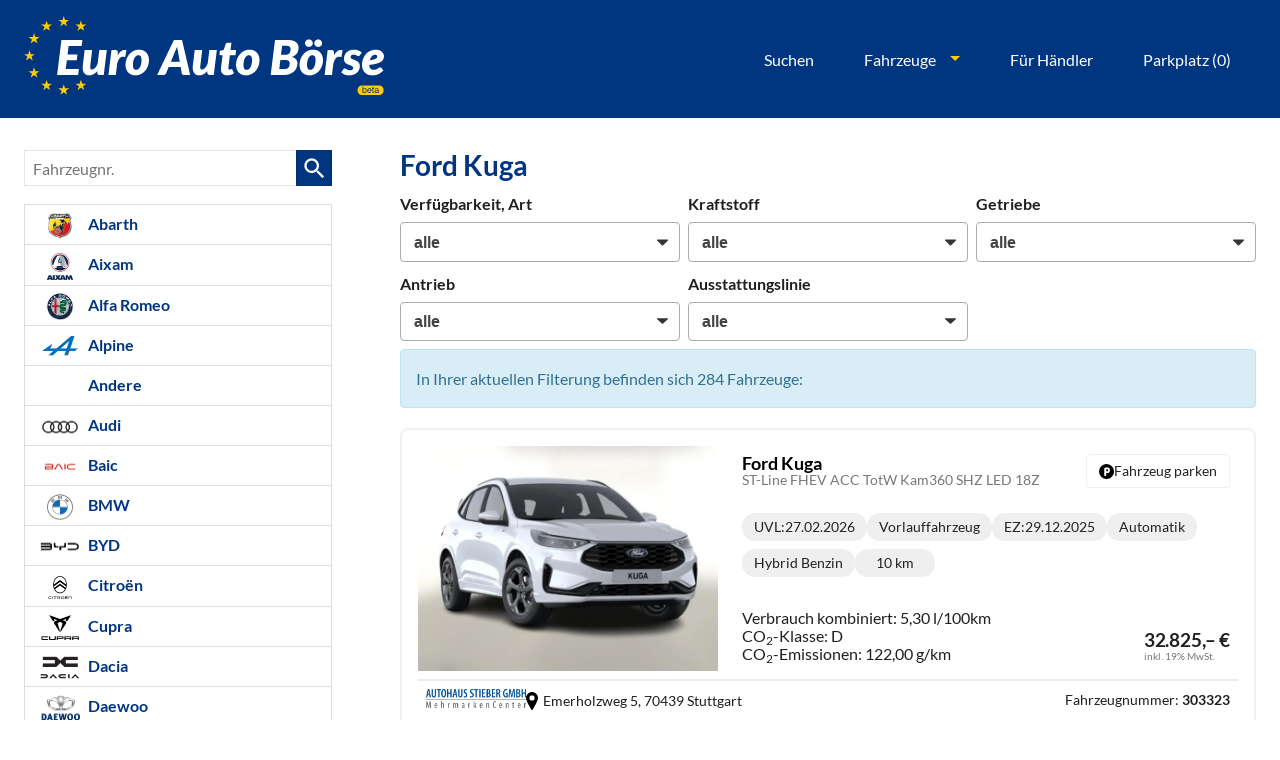

--- FILE ---
content_type: text/html; charset=UTF-8
request_url: https://www.euro-auto-boerse.de/eu-import-fahrzeuge-ford-kuga-a__7790_alle.php?npage=12
body_size: 87117
content:
<!doctype html>
<html id="autrado-template" class="with-left-module with-bottom-module no-featured-slider no-js" lang="de" prefix="og: http://ogp.me/ns#">
<head>
    	<base href="https://www.euro-auto-boerse.de/"/>
    	<meta charset="utf-8">
	<title>Ford Kuga</title>
    <meta http-equiv="X-UA-Compatible" content="IE=edge">
    <meta name="viewport" content="width=device-width, initial-scale=1"/>
    <meta name="description" content="Hier findest du deinen Ford Reimport besonders günstig ➤ verschiedene Modelle und Varianten ✔ Attraktive Angebote ausgewählter Händler ✔ Individuelle Beratung ✔ Jetzt Ford EU-Import bei Euro Auto Börse sichern!"/>
<meta name="robots" content="noindex, follow"/>
<meta name="title" content="Ford Kuga"/>
<meta name="referrer" content="strict-origin-when-cross-origin"/>
<link rel="canonical" href="https://www.euro-auto-boerse.de/eu-import-fahrzeuge-ford-kuga-a__7790_alle.php?npage=12"><meta property="og:title" content="Ford Kuga"/>
<meta property="og:type" content="product.group"/>
<meta property="og:locale" content="de_DE"/>
<meta property="og:url" content="https://www.euro-auto-boerse.de/eu-import-fahrzeuge-ford-kuga-a__7790_alle.php?npage=12"/>
<meta property="og:site_name" content="Autrado GmbH"/>
<meta property="og:description" content="Hier findest du deinen Ford Reimport besonders günstig ➤ verschiedene Modelle und Varianten ✔ Attraktive Angebote ausgewählter Händler ✔ Individuelle Beratung ✔ Jetzt Ford EU-Import bei Euro Auto Börse sichern!"/>
<script>window.YETT_WHITELIST=[/www\.euro\-auto\-boerse\.de/];</script>
	<link rel="stylesheet" href="templates/modern/_assets/fonts/lato.css?ft1658910052"/>
	<style>div.ui-tooltip{padding:8px;padding-right:12px;position:absolute;z-index:9999;max-width:1024px;-webkit-box-shadow:0 0 5px #aaa;box-shadow:0 0 5px #aaa;border:1px solid #000!important;background:#fff;font-size:11px;line-height:14px;border-radius:4px}div.ui-tooltip-innercontainer{max-width:400px}div.ui-helper-hidden-accessible{display:none}.ui-widget{font-size:.8em!important}.dialog-windowclass{font-size:12px!important;font-family:arial!important}.dialog-windowclass.ui-dialog{padding:2px;z-index:20}.dialog-windowclass h1{margin:0;font-size:1.4em;line-height:36px}.dialog-windowclass .feld{width:92%!important;margin:0}.dialog-windowclass .buttonzeile{width:98%!important;margin:5px 0;padding:0 0}.dialog-windowclass p.beschreibung{width:87%!important}.ui-widget-header{background-image:none!important}.ui-logobaseinfo tr td{font-size:1em}</style>
	<link rel="stylesheet" href="css/jquery-ui.css?ft1658910084"/>
	<link rel="stylesheet" href="javascript/fancybox/source/jquery.fancybox.css?ft1658910068"/>
	<style>.questiondialog>.ui-dialog-titlebar{display:none}div#dialog_button a{color:#fff;background-color:var(--color-primary-base,#111);padding:6px 12px;font-size:14px;font-weight:400;text-align:center;line-height:1.42857143;display:inline-block;text-decoration:none}div#dialog_button a:hover{background-color:var(--color-primary-light,#222)}div#dialog_button a.inaktiv{cursor:no-drop;pointer-events:none}.ui-widget.ui-widget-content{border:0;box-shadow:0 19px 38px rgba(0,0,0,.30) , 0 15px 12px rgba(0,0,0,.22)}.ui-dialog .ui-dialog-content.cc_dialog{padding:1rem}.cc_dialog p{line-height:1.1;margin:.75rem 0;padding:0;font-size:1rem}.cc_dialog h3{margin:10px 0 20px 0;color:#000;background:transparent;font-size:17px;font-weight:bold}.cc_dialog h4{margin:.5rem 0 1rem;background:transparent;font-weight:bold;font-size:1.125rem;color:#666}.ui-dialog .ui-dialog-content.cc_dialog{padding-bottom:4rem;font-size:.975rem}div#dialog_button{bottom:1rem;right:1rem}.opt.tablerow{display:grid;gap:.5rem;grid-template-columns:1.5rem 1fr max-content}label.optlabel.clickable{font-weight:400;cursor:pointer}.group1{background:#d8d8d8}.group1+.group1{margin-top:.25rem}.group0>.opt.tablerow{display:grid;gap:.5rem;grid-template-columns:1.5rem 1fr max-content;font-weight:700}.options{padding:.75rem;border:1px solid #ddd;border-radius:.25rem}.options{background:transparent;margin:0;padding:0;border:0;border-radius:0}.group1{background:#fff;padding:.5rem;color:#222;border:1px solid #bebebe;border-radius:.25rem}.group0>.opt.tablerow{margin-bottom:.25rem;padding:0}</style>
	<link rel="stylesheet" href="css/A.glyphicons.css,qft1658910084.pagespeed.cf.mWvHHtj3sS.css"/>
	<link rel="stylesheet" href="css/A.glyphicons-filetypes.css,qft1658910084.pagespeed.cf.bhiL0FiXov.css"/>
	<link rel="stylesheet" href="css/A.glyphformat.css,qft1758547530.pagespeed.cf.fHExFfDGTc.css"/>
	<link rel="stylesheet" href="css/search.css?ft1682321997"/>
	<link rel="stylesheet" href="javascript/jquery/multiple-select-2.1.1/A.multiple-select.min.css,qft1744018275.pagespeed.cf.f6KiBq8Ooa.css"/>
	<style>.fancybox-type-iframe .fancybox-nav{width:60px}.fancybox-type-iframe .fancybox-nav span{visibility:visible;opacity:.5}.fancybox-type-iframe .fancybox-nav:hover span{opacity:1}.fancybox-type-iframe .fancybox-next{right:-60px}.fancybox-type-iframe .fancybox-prev{left:-60px}</style>
	<link rel="stylesheet" href="css/A.rating.css,qft1682321997.pagespeed.cf.80g2j-c4OA.css"/>
	<style>.fancybox-dialog-title{padding:5px 10px;background-color:#dcdcdc;font-weight:bold}.fancybox-dialog-message{padding:10px;min-height:100px}.fancybox-dialog-buttons{background-color:#dcdcdc;padding:10px 0;text-align:center}.fancybox-dialog-button{display:inline-block;margin:0 10px;padding:5px 10px;background:#999;color:#fff;font-weight:bold;cursor:pointer;transition:background-color .3s}.fancybox-dialog-button:hover{background:#666}.fancybox-dialog-button:active{transform:translate(1px,1px)}</style>
	<link rel="stylesheet" href="templates/modern/_assets/css/frontend-standards.css?ft1763024920"/>
	<link rel="stylesheet" href="templates/modern/css/owl.carousel.css?ft1658910059"/>
	<link rel="stylesheet" href="templates/modern/_assets/fonts/md-iconic-font/css/material-design-iconic-font.min.css?ft"/>
	<link rel="stylesheet" href="templates/modern/_assets/css/plugins/sm-core-css.css?ft"/>
	<link rel="stylesheet" href="templates/modern/_assets/css/plugins/jquery.toast.min.css?ft"/>
	<link rel="stylesheet" href="templates/modern/_assets/css/main.css??ft"/>
	<link rel="stylesheet" href="var/A.style.css,qft1686031458.pagespeed.cf.TR2aVIqEAr.css"/>
	<link rel="stylesheet" href="templates/modern/_assets/css/components/header-v1.css?ft1658910044"/>
<script src="javascript/jquery.js,qft1658910068.pagespeed.jm.29OAZzvhfX.js"></script>
<script>var domReadyQueue=[];</script>

<script>dispatch_ajax=function(data){var p={"url":"\/eu-import-fahrzeuge-ford-kuga-a__7790_alle.php?ajax=cms&action=dispatch_ajax","type":"POST","cache":false,"dataType":"","async":true};p.data=data;jQuery.ajax(p);};park_vehicle_ajax=function(data){var p={"url":"\/eu-import-fahrzeuge-ford-kuga-a__7790_alle.php?ajax=cms&action=park_vehicle","type":"POST","cache":false,"dataType":"","async":true};p.data=data;jQuery.ajax(p);};ajaxcb_create_saleskit=function(data){var p={"url":"404?ajax=cms&action=s","type":"POST","cache":false,"dataType":"","async":true};p.data=data;jQuery.ajax(p);};ajaxcb_create_energylabel=function(data){var p={"url":"\/eu-import-fahrzeuge-ford-kuga-a__7790_alle.php?ajax=cms&action=e","type":"POST","cache":false,"dataType":"","async":true};p.data=data;jQuery.ajax(p);};</script>
<meta name="theme-color" content="#013580"/>

<link rel="preconnect" href="https://img.autrado.de">
<link rel="dns-prefetch" href="https://img.autrado.de">

<link rel="preload" href="templates/modern/_assets/fonts/lato/Lato-Bold.woff2" as="font" type="font/woff2" crossorigin>
<link rel="preload" href="templates/modern/_assets/fonts/lato/Lato-Regular.woff2" as="font" type="font/woff2" crossorigin>
<link rel="preload" href="templates/modern/_assets/fonts/md-iconic-font/fonts/Material-Design-Iconic-Font.woff2?v=2.2.0" as="font" type="font/woff2" crossorigin>








<script async src="https://www.googletagmanager.com/gtag/js?id=G-8X6RMFFPQF"></script>
<script>window.dataLayer=window.dataLayer||[];function gtag(){dataLayer.push(arguments);}gtag('js',new Date());gtag('config','G-8X6RMFFPQF');</script>
<style>@view-transition {
  navigation: auto;
}.cookie-consent-popup{font-family:system-ui,-apple-system,"Segoe UI",Roboto,"Helvetica Neue",Arial,"Noto Sans","Liberation Sans",sans-serif;display:flex;visibility:hidden;will-change:auto;content-visibility:auto;contain-intrinsic-size:100vh;align-items:flex-end;transform:translateY(0)}.cookie-consent-popup>div{width:100%;border-radius:0;transition:none;max-height:100vh;overflow-y:auto;display:block}.cookie-consent-popup.open{visibility:visible}.cookie-consent-popup.open{animation:fadeIn 1s both .25s;backface-visibility:hidden}.cookie-consent-message p{font-size:.875rem;max-width:85ch}.cookie-consent-message{display:flex;flex-direction:column}.c-page-wrapper{min-height:60vh}.c-hero{background:#003580;padding:1rem 0}header.c-page-top{background:transparent}.m_Frontend_Menu.pos_topbar .nav .nav__link{color:#fafafa;font-size:.875rem;text-transform:none;font-weight:500}.c-page-aside--bottom{padding:2rem 0}.c-page-footer{padding:1.5rem 0}.eab-logo.logo svg{width:100%;height:auto}.m_Frontend_Menu.pos_topbar .nav .nav__item:hover{background:transparent}.m_Frontend_Menu.pos_topbar .nav .nav__link{font-weight:500;cursor:pointer;font-size:1rem;position:relative;white-space:nowrap;padding:.5rem 0;color:#fff;border:1px solid transparent;padding:.35rem 1rem;border-radius:99rem}.m_Frontend_Menu.pos_topbar .nav .nav__item{margin:0 .5rem}.c-page-top__inner .m_Frontend_Menu .nav__item.has-subnav .nav__link:after{border-top-color:#fdcc02}.m_Frontend_Menu.pos_topbar .nav .nav__link:hover,.m_Frontend_Menu.pos_topbar .nav .nav__link.active,.m_Frontend_Menu.pos_topbar .nav .nav__item.has-subnav:hover>.nav__link{background-color:hsla(0,0%,100%,.1);border-color:#fff}.m_Frontend_Menu.pos_topbar .nav .nav__subnav .nav__link{color:inherit;border:0;padding:.25rem 1rem;margin:0;border-radius:0}.m_Frontend_Menu.pos_topbar .nav__subnav .nav__link:hover{background:#eee}.m_Frontend_Menu.pos_topbar .nav__subnav .nav__item{margin:0}abbr[title]{text-decoration:none;border:0}.eab-vehicle{border:0;border-radius:0;padding:0;margin:0}.c-vehicle__sub-name{font-weight:400;font-size:.875em}.eab-vehicle__content{min-width:1px}.c-vehicle__btns-price .u-h2{margin:.5rem 0 0}.c-vehicle__price{margin:0;line-height:1}.eab-vehicle__attributes{display:flex;flex-wrap:wrap;gap:.35rem;white-space:nowrap;text-align:center}.eab-vehicle__attributes>li{flex:0 1 30px;padding:.125rem .5rem;background:#efefef;border-radius:99rem;font-size:.7rem;color:#222}.eab-vehicle__delivery.is-available{background:#eaf4db;color:#507e0c;font-weight:500}.eab-vehicle__content{display:grid;grid-template-columns:1fr min-content;grid-gap:.25rem;grid-template-areas:"title title" "desc desc" "consumption consumption" "price btn"}.c-vehicle__header{grid-area:title;min-width:1px}.eab-vehicle__offers{grid-area:price}.eab-vehicle__attributes{grid-area:desc}ul.eab-vehicle__consumption,.eab-vehicle .c-vehicle__attributes{grid-area:consumption;align-self:flex-end}.eab-vehicle__btn-parking{grid-area:btn;align-self:start;justify-self:flex-end}.eab-vehicle__offers{grid-area:price}.eab-vehicle__btn-parking{border:1px solid #f0f0f0;display:flex;gap:.25rem;justify-content:center}.c-vehicle__header{margin:0;align-self:start}.c-vehicle__title{margin:0}.c-vehicle__sub-name{font-size:.85rem}.eab-vehicle__attributes>li{display:flex;align-items:center;justify-content:center;align-self:self-start}.eab-vehicle__footer{grid-column: 1/-1;border-top:2px solid #ebebeb;padding-top:.25rem;font-size:.7rem}.eab-vehicle__vendor{display:flex;flex-direction:column;gap:.25rem;line-height:1.05}.eab-vehicle__vendor>img{max-width:30vw;align-self:start}.eab-vehicle__content{padding:.5rem;border:1px solid #f0f0f0;border-width:0 1px 0 1px}.eab-vehicle__vendor>div{flex:1;display:grid;grid-template-columns:min-content 1fr;align-items:center;grid-gap:5px}.eab-vehicle__vendor svg{width:.75rem;height:auto}.eab-vehicle__footer{border:1px solid #f0f0f0;padding:.5rem}@media all and (min-width:640px){.eab-vehicle{display:grid;grid-template-columns:minmax(200px,300px) 1fr;grid-gap:.5rem 1rem;padding:1rem 1rem .5rem;border-radius:.5rem;border:2px solid #f0f0f0}.eab-vehicle__footer{display:grid;grid-template-columns:1fr min-content;justify-content:space-around;grid-column: 1/-1;border-top:2px solid #ebebeb;padding-top:.5rem;font-size:.85rem}.eab-vehicle__vendor{flex-direction:row}.eab-vehicle__vendor>img{max-width:70px}}@media (min-width:760px){.eab-vehicle__footer{font-size:.85rem;border-width:2px 0 0 0}.eab-vehicle__content{grid-gap:.5rem;grid-template-areas:"title btn" "desc desc" "consumption price";border:0}.eab-vehicle__attributes{gap:.5rem}.eab-vehicle__attributes>li{flex:0 1 80px;padding:.125rem .75rem;font-size:.875rem}.eab-vehicle__offers{grid-area:price;align-self:flex-end;justify-self:flex-end}.eab-vehicle__vendor>img{max-height:30px;max-width:100px}}.c-page-aside .c-form-wrapper{box-shadow:none;border-radius:0;position:relative}.c-page-aside .c-form--search{padding:0;margin:0;background:#fff}.c-page-aside .c-form.c-form--search .c-form__legend,.c-page-aside .c-form__fieldset>.o-layout{padding:.75rem 1rem;margin:0}.c-page-aside .c-form.c-form--search .c-form__legend{padding:.75rem 1rem;margin:0;display:grid;grid-template-columns:1fr 1rem;align-items:baseline;cursor:pointer}.c-page-aside .c-form--search .c-form__fieldset:not(.is-open) >.o-layout {display:none}.c-page-aside .c-form--search .c-form__fieldset.is-open .c-form__legend{font-weight:700;letter-spacing:-.2px}.c-page-aside .c-form--search .c-form__fieldset{border-bottom:1px solid #ddd}.c-page-aside .c-form__legend:after{content:'';display:block;width:1rem;height:.75rem;background:url(dateien/arrow-down.svg) no-repeat;background-size:contain}@media all and (min-width:1024px){.c-page-aside .c-form.c-form--search .c-form__legend{padding:.875rem 1.5rem}.c-page-aside .c-form__fieldset>.o-layout{padding:0 1.5rem 1rem}}.c-page-aside .c-form.c-form--search .c-form__field--checkbox label{font-weight:400;font-size:.9125rem}.c-page-aside .c-form.c-form--search .c-form__field--checkbox label:before{border:.12rem solid #b5b9bf;border-radius:2px}.c-page-aside .c-form--search .o-layout__item{padding:0;margin:0}.c-page-aside .c-form__container .checkbox{padding:0;margin:0 0 .25rem}.c-page-aside .c-form.c-form--search label{font-size:.975rem;font-weight:400}.c-page-aside .c-form .c-form__field{padding:0;margin:0 0 .5rem}.c-page-aside .c-form span.number{color:#6b6b6b;font-size:.9em;vertical-align:middle}.c-page-aside .c-form .c-button--reset.c-button{border-color:transparent;position:absolute;bottom:-2.5rem;left:0}.c-page-aside button.c-button.c-button--submit.search-submit.submit{background:#164ca3;color:#fff;min-height:44px;border-radius:4px;border:1px solid transparent;padding:1rem 1rem;font-size:1rem;margin:0!important;font-weight:700}.c-page-aside .c-form.c-form--search .c-form__buttons{background:#fff;width:100%}.c-page-aside .c-form.c-form--search input:checked+label:before{border-color:#2061c9!important}@media all and (max-width:780px){.m_Frontend_Menu.pos_topbar .nav .nav__link{font-size:.875rem;padding:.35rem .5rem}}.pagertop{display:flex;align-items:center}.pagertop .vehiclebrowser{display:flex;align-items:flex-end;justify-content:flex-end}.pagertop .vehiclebrowser a{display:flex;align-items:center;justify-content:center}.c-vehicle-wltp.o-region{font-size:.95rem;line-height:1.35}.c-page-footer{padding:5rem 0;text-align:center;border-bottom:.5rem solid #febb02}.c-page-footer__address>div>b{font-size:1.175rem;color:#fff;font-weight:300;display:none}p.c-dat{max-width:740px;margin:1rem auto!important;display:block;text-align:center}.c-page-footer__address > div > *:not(b):not(.c-autrado-copyright) {display:none}.c-autrado-copyright{float:none;display:block}.c-autrado-copyright img{max-width:95px;display:block;margin:auto;transition:all .3s}.c-autrado-copyright a{display:block;text-align:center;margin:1rem 0 0}.c-autrado-copyright a:hover{text-decoration:none}.c-autrado-copyright a:hover img{transform:scale(1.15)}.c-page-footer a:hover{color:#fff}form.c-login-parked.o-box,p.login-in-links.notice{display:none!important}body.page_anmelden .c-page{display:block}body.page_anmelden .c-hero,body.page_anmelden .c-page-aside,body.page_anmelden .c-page-footer{display:none!important}body.page_anmelden .c-pager__ajax-target{max-width:400px;padding:1rem;background:#eeeded;text-align:center}body.page_anmelden .s-cms-content.u-cf{display:flex;align-items:center;min-height:100vh}body.page_anmelden .c-page-main{margin:0;width:100%;padding:0}body.page_anmelden .dynamic-content{flex:0 0 400px;min-width:1px;margin:auto}body.page_anmelden .s-cms-content:before,body.page_anmelden .s-cms-content:after{content:none}.em-parked-vehicle>section.o-region.u-text-smaller,.c-mycars__details-vehiclenumber,a.c-mycars__pdf-btn,span.c-mycars__status.u-text-smaller{display:none}ul.eab-product-reassurances>li{padding-left:1.6em;padding:.125rem .5rem;background:#efefef;border-radius:99rem;font-size:.7rem;color:#222;display:flex}ul.eab-product-reassurances{gap:6px!important}.eab-product-reassurances>li:before{content:'\f26b';display:inline-block;position:relative!important}.slicknav_menu{background:transparent}a.slicknav_btn{position:absolute;top:1rem;right:1rem}}

.slicknav_nav .slicknav_arrow {float:right}.slicknav_nav .nav__link.c-button{background:#0d4094;border:0;margin-top:.5rem;color:#fff;font-weight:700}.slicknav_nav .slicknav_row:hover{background:#3b7383}.slicknav_menu .slicknav_icon-bar{box-shadow:none}.slicknav_btn{background:#062254;text-shadow:none;border-radius:99rem;width:44px;height:44px;display:-ms-flexbox;display:flex;-ms-flex-align:center;align-items:center;-ms-grid-column-align:center;justify-items:center;padding:0}.slicknav_menu .slicknav_icon{margin:auto}.slicknav_icon-bar,.slicknav_icon-bar:after{transition:.4s ease-in-out}.slicknav_btn.slicknav_open .slicknav_icon-bar:nth-child(1) {opacity:0}.slicknav_btn.slicknav_open .slicknav_icon-bar:nth-child(3) {opacity:0}.slicknav_btn.slicknav_open .slicknav_icon-bar:nth-child(2) {-ms-transform:rotate(45deg);transform:rotate(45deg)}.slicknav_btn .slicknav_icon-bar:nth-child(2):after {content:"";height:.125em;background-color:#fff;-ms-transform:rotate(0deg);transform:rotate(0deg);width:100%;position:absolute;opacity:0}.slicknav_btn.slicknav_open .slicknav_icon-bar:nth-child(2):after {-ms-transform:rotate(-90deg);transform:rotate(-90deg);position:absolute;opacity:1}.slicknav_nav{font-weight:700;text-transform:uppercase;border-top:1px solid #c1c1c1;background:#fff}.slicknav_nav .nav__item{border-bottom:1px solid #d8d8d8;background:#fff;margin:0}.slicknav_nav a{color:#000;display:block;padding:0 15px;line-height:44px}.slicknav_nav .slicknav_row{padding:0 15px;margin:0;position:relative}.slicknav_nav .slicknav_row:hover,.slicknav_nav .slicknav_row:focus{color:#000;background:transparent;border-radius:0}.slicknav_nav .slicknav_arrow{position:absolute;top:0;right:0;width:50px;line-height:45px;text-align:center;border-left:1px solid #c1c1c1}.slicknav_nav .nav__subnav{background:#144d99;margin:0;padding:0}.slicknav_nav .nav__subnav>li{border-top:1px solid #1a55a7;border-bottom:0;background:#124b98}.slicknav_nav .nav__subnav>li:first-child{border:0}.slicknav_nav .nav__subnav>li:last-child{border-bottom:0}.slicknav_nav .nav__subnav>li a{color:#fff;padding-left:40px;line-height:45px;white-space:nowrap}.slicknav_nav .nav__link--home{overflow:visible;white-space:normal;text-indent:0;width:auto}.slicknav_menu{padding:0;z-index:20;background:none}.slicknav_menu{bottom:0}ul.slicknav_nav{position:absolute;top:100%;width:100%;left:0;right:0;z-index:99}.c-hero{position:relative}@media all and (min-width:960px){.logo{max-width:360px}.eab-logo.logo svg{width:360px;max-width:360px}}.pager .records,
.pager .pages:nth-last-of-type(2) {display:none}.pages ul li span:not(.akt) {background-color:#fff;border-color:#ddd;color:inherit}ul.c-linkall{list-style:none;padding:0;margin:0;border:1px solid #ddd}ul.c-linkall li{display:block}ul.c-linkall a{display:block;padding:.875rem 1.5rem;border-bottom:1px solid #ddd;color:inherit}ul.c-linkall>li:last-child a{border:0}ul.c-linkall a:hover{background:#fafafa;text-decoration:none}div.feld.pager{padding-right:0}div.pages>span.desc{display:none}div.pages>ul>li>a,div.pages>ul>li>span{padding:4px 10px}div.c-form__legend{background-color:#fafafa}.c-form .c-form__field{padding:8px!important}.c-form__field>label.o-layout__item{font-weight:bold!important}h3.vehicles-found{margin-top:0}form.c-sort-searchresults{text-align:right}.c-sort-searchresults__select{margin-left:10px}form[action="mycars/delete"] p.notice{color:#333;background:#ddd;background:#ec4c26;color:#fff}ul.eab-vehicle__consumption .eab-vehicle .c-vehicle__attributes--consumption{font-size:.85rem;line-height:1.1}.jq-toast-wrap{padding:0;max-width:380px;width:100%}.jq-toast-wrap .jq-toast-single{background-color:rgba(10,53,128,.9);font-size:19px;font-family:inherit;padding:2rem;text-align:center}.jq-toast-wrap .jq-toast-single h2{font-size:22px;font-family:inherit;text-align:center}.em-phases{display:none!important}li.c-modellist__item.c-modellist__item--logos>.o-layout{display:grid;grid-template-columns:150px 1fr}li.c-modellist__item.c-modellist__item--logos .o-layout__item{width:100%!important}li.c-modellist__item.c-modellist__item--logos>.o-layout{display:grid;grid-template-columns:150px 1fr}li.c-modellist__item.c-modellist__item--logos .o-layout__item{width:100%!important}li.c-modellist__item.c-modellist__item--logos>.o-layout{grid-template-columns:100px 1fr;gap:1rem;align-items:center;margin:0;padding:0}h3.c-modellist__name.c-modellist__name--logos{margin:0;line-height:1;font-size:1rem}.c-modellist__item--logos figcaption.c-modellist__description{display:none}li.c-modellist__item.c-modellist__item--logos .o-layout__item{padding:0}li.c-modellist__item.c-modellist__item--logos{display:block;margin:0 10px 10px 0;padding:16px;font-weight:700;line-height:normal;text-decoration:none;border:2px solid #ccc;color:#444;background-color:#fff;position:relative;cursor:pointer;transition:all .3s}.c-modellist__item.c-modellist__item--logos:hover{color:#222;border-color:#555;box-shadow:0 5px 10px rgba(0,0,0,.05) , 0 2px 5px rgba(0,0,0,.15)}li.c-modellist__item.c-modellist__item--logos div>a.u-link-clean:first-of-type:before{content:'';display:block;width:100%;height:100%;position:absolute;top:0;left:0;right:0;bottom:0}.eab-vehicle__btn-parking.is-parked svg{fill:#fff}</style>

<meta property="og:phone_number" content="+49 89 6935 9429"/>
<meta property="og:street-address" content="Montgelasstraße 14  "/>
<meta property="og:locality" content="München"/>
<meta property="og:postal-code" content="81679"/>


<link rel="icon" type="image/ico" href="idbilder/favicon.ico?ft1663236586">
<script type="application/ld+json">
{ "@context" : "http://schema.org",
  "@type" : "Organization",
  "url" : "https://www.euro-auto-boerse.de/",
  "name" : "Autrado GmbH",
  "location": {
            "@type": "Place",
            "address": {
              "@type": "PostalAddress",
              "addressLocality": "München",
              "postalCode": "81679",
              "streetAddress": "Montgelasstraße 14  "
            }
   },
  "contactPoint" : [
    { "@type" : "ContactPoint",
      "telephone" : "+49 89 6935 9429",
      "contactType" : "customer service"
    } ] }
</script>

</head>
<body id="liste" class="site-2909 as-20 not-logged-in  page_fahrzeuge pagetype_Frontend_Legacy tpl_modern ctrl_legacy" itemscope="" itemtype="http://schema.org/WebPage">

<script>var _paq=window._paq=window._paq||[];_paq.push(['disableCookies']);_paq.push(['trackPageView']);_paq.push(['enableLinkTracking']);(function(){var u="//matomo.autrado.de/";_paq.push(['setTrackerUrl',u+'matomo.php']);_paq.push(['setSiteId','77']);var d=document,g=d.createElement('script'),s=d.getElementsByTagName('script')[0];g.async=true;g.src=u+'matomo.js';s.parentNode.insertBefore(g,s);})();jQuery(document).ready(function(){if(typeof yett!=="undefined")yett.unblock("matomo.autrado.de");});</script><a href="eu-import-fahrzeuge-ford-kuga-a__7790_alle.php?npage=12#main" class="u-skip-link">Zum Hauptinhalt springen</a>    <div class="c-page o-wrapper">

				<div class="c-hero">
					
										<header class="c-page-top">
						<div class="c-page-top__inner o-wrapper u-cf">
						<div class="module pos_topbar m_Frontend_HtmlSource"><a class="eab-logo logo u-block" href="/">
  <svg xmlns="http://www.w3.org/2000/svg" viewBox="0 0 1082.29 238.19">
    <rect x="1002.98" y="209.51" width="78" height="28.68" rx="12.5" ry="12.5" fill="#fc0"/>
    <g fill="#003580">
      <path d="M1017.98 212.84h2.25v6.85c.51-.66 1.11-1.16 1.82-1.51s1.47-.52 2.3-.52c1.72 0 3.11.59 4.18 1.77 1.07 1.18 1.61 2.91 1.61 5.21 0 2.18-.53 3.98-1.59 5.42s-2.52 2.16-4.4 2.16c-1.05 0-1.93-.25-2.66-.76-.43-.3-.89-.78-1.38-1.44v1.76h-2.13v-18.93Zm8.84 15.84c.62-.99.93-2.3.93-3.93 0-1.45-.31-2.65-.93-3.6s-1.54-1.43-2.75-1.43c-1.06 0-1.98.39-2.78 1.17s-1.19 2.06-1.19 3.85c0 1.29.16 2.34.49 3.15.61 1.52 1.75 2.27 3.42 2.27 1.25 0 2.19-.5 2.82-1.49ZM1041.3 218.4c.91.46 1.6 1.05 2.08 1.78.46.69.77 1.5.92 2.43.14.63.21 1.64.21 3.03h-10.01c.04 1.4.37 2.52.98 3.37.61.85 1.56 1.27 2.84 1.27 1.2 0 2.15-.4 2.87-1.2.4-.46.68-1 .85-1.61h2.27c-.06.51-.26 1.07-.6 1.69-.34.62-.72 1.13-1.13 1.52-.7.69-1.56 1.15-2.59 1.39-.55.14-1.18.21-1.87.21-1.7 0-3.14-.62-4.33-1.87-1.18-1.25-1.77-2.99-1.77-5.23s.6-4 1.79-5.38 2.75-2.07 4.67-2.07c.97 0 1.91.23 2.82.69Zm.83 5.4c-.09-1-.31-1.8-.65-2.4-.63-1.11-1.68-1.67-3.15-1.67-1.05 0-1.94.38-2.65 1.15-.71.77-1.09 1.74-1.13 2.92h7.58ZM1047.9 214.18h2.34v3.84h2.2v1.89h-2.2v8.98c0 .48.16.8.49.96.18.09.48.14.9.14h.36c.13 0 .28-.02.45-.04v1.84c-.27.08-.54.13-.83.17s-.6.05-.93.05c-1.08 0-1.81-.28-2.2-.83-.39-.55-.58-1.27-.58-2.15v-9.11h-1.86v-1.89h1.86v-3.84ZM1062.12 223.45c.53-.07.89-.29 1.07-.67.1-.21.15-.5.15-.89 0-.79-.28-1.36-.84-1.72-.56-.36-1.36-.54-2.4-.54-1.21 0-2.06.33-2.56.98-.28.36-.47.9-.55 1.61h-2.16c.04-1.7.59-2.88 1.65-3.55 1.06-.67 2.28-1 3.68-1 1.62 0 2.93.31 3.94.92 1 .62 1.5 1.58 1.5 2.88v7.93c0 .24.05.43.15.58.1.15.31.22.62.22.1 0 .22 0 .35-.02.13-.01.26-.03.41-.06v1.71c-.36.1-.63.17-.82.19-.19.03-.45.04-.77.04-.8 0-1.38-.28-1.73-.85-.19-.3-.32-.72-.4-1.27-.47.62-1.15 1.15-2.03 1.61-.88.45-1.85.68-2.92.68-1.28 0-2.32-.39-3.13-1.16-.81-.77-1.21-1.74-1.21-2.91 0-1.27.4-2.26 1.19-2.96.8-.7 1.84-1.13 3.13-1.3l3.69-.46Zm-4.87 6.25c.49.38 1.07.58 1.73.58.81 0 1.6-.19 2.36-.56 1.29-.62 1.93-1.65 1.93-3.06v-1.86c-.28.18-.65.33-1.09.45-.44.12-.88.21-1.31.26l-1.4.18c-.84.11-1.47.29-1.89.53-.71.4-1.07 1.04-1.07 1.92 0 .67.24 1.19.73 1.58Z"/>
    </g>
    <g>
      <g fill="#fc0">
        <path d="m125.67 19.21 3.86 11.87-10.1-7.34-10.1 7.34 3.86-11.87-10.1-7.34h12.48L119.43 0l3.86 11.87h12.48l-10.1 7.34zM125.67 225.38l3.86 11.87-10.1-7.33-10.1 7.33 3.86-11.87-10.1-7.33h12.48l3.86-11.88 3.86 11.88h12.48l-10.1 7.33zM22.58 122.3l3.86 11.87-10.1-7.34-10.1 7.34 3.86-11.87L0 114.96h12.48l3.86-11.87 3.86 11.87h12.48l-10.1 7.34zM74.13 33.02l3.85 11.87-10.09-7.34-10.1 7.34 3.86-11.87-10.1-7.34h12.48l3.86-11.87 3.85 11.87h12.49l-10.1 7.34zM36.39 70.75l3.86 11.87-10.1-7.33-10.1 7.33 3.86-11.87-10.1-7.33h12.48l3.86-11.88 3.86 11.88h12.48l-10.1 7.33zM36.39 173.84l3.86 11.87-10.1-7.34-10.1 7.34 3.86-11.87-10.1-7.34h12.48l3.86-11.87 3.86 11.87h12.48l-10.1 7.34zM74.13 211.57l3.85 11.87-10.09-7.34-10.1 7.34 3.86-11.87-10.1-7.34h12.48l3.86-11.87 3.85 11.87h12.49l-10.1 7.34zM177.21 33.02l3.86 11.87-10.1-7.34-10.1 7.34 3.86-11.87-10.1-7.34h12.48l3.86-11.87 3.86 11.87h12.48l-10.1 7.34zM177.21 211.57l3.86 11.87-10.1-7.34-10.1 7.34 3.86-11.87-10.1-7.34h12.48l3.86-11.87 3.86 11.87h12.48l-10.1 7.34z"/>
      </g>
      <g fill="#fff">
        <path d="M1082.29 121.12c0 3.44-.68 6.59-2.04 9.45-1.36 2.86-3.72 5.39-7.08 7.59-3.37 2.2-7.9 4.08-13.59 5.63-5.69 1.55-12.85 2.76-21.47 3.63.1 5.14 1.22 8.89 3.38 11.26 2.16 2.37 5.34 3.56 9.56 3.56 1.99 0 3.71-.17 5.16-.51 1.45-.34 2.73-.77 3.82-1.31 1.09-.53 2.07-1.09 2.94-1.67.87-.58 1.71-1.14 2.51-1.67.8-.53 1.63-.97 2.51-1.31.87-.34 1.86-.51 2.98-.51.73 0 1.43.18 2.11.54.68.36 1.28.84 1.82 1.42l5.81 6.76c-2.67 2.62-5.27 4.88-7.81 6.79-2.54 1.91-5.16 3.49-7.85 4.72s-5.55 2.14-8.57 2.72c-3.03.58-6.33.87-9.92.87-4.46 0-8.55-.76-12.28-2.29-3.73-1.53-6.94-3.68-9.63-6.47-2.69-2.78-4.77-6.14-6.25-10.06-1.48-3.92-2.22-8.28-2.22-13.08 0-4.02.45-7.94 1.34-11.77.9-3.83 2.18-7.42 3.85-10.79 1.67-3.37 3.72-6.47 6.14-9.3 2.42-2.83 5.15-5.27 8.17-7.3 3.03-2.03 6.35-3.62 9.95-4.76 3.61-1.14 7.45-1.71 11.52-1.71s7.59.58 10.72 1.74c3.12 1.16 5.75 2.68 7.88 4.54 2.13 1.87 3.75 3.96 4.87 6.29s1.67 4.65 1.67 6.98Zm-26.45-4.36c-3.73 0-7 1.49-9.81 4.47-2.81 2.98-4.92 7.06-6.32 12.24 4.7-.73 8.5-1.49 11.41-2.29s5.16-1.67 6.76-2.62c1.6-.94 2.68-1.96 3.23-3.05.56-1.09.83-2.26.83-3.52s-.48-2.45-1.45-3.56c-.97-1.11-2.52-1.67-4.65-1.67ZM1009.78 118.44c-.68.87-1.31 1.5-1.89 1.89-.58.39-1.36.58-2.33.58s-1.93-.22-2.87-.65-1.96-.93-3.05-1.49c-1.09-.56-2.33-1.05-3.71-1.49-1.38-.44-2.97-.65-4.76-.65-3.34 0-5.73.64-7.16 1.93-1.43 1.28-2.14 2.94-2.14 4.98 0 1.31.4 2.42 1.2 3.34.8.92 1.85 1.74 3.16 2.47 1.31.73 2.8 1.39 4.47 2 1.67.61 3.38 1.28 5.12 2.03 1.74.75 3.45 1.61 5.12 2.58s3.16 2.16 4.47 3.56c1.31 1.41 2.36 3.08 3.16 5.01.8 1.94 1.2 4.24 1.2 6.9 0 3.78-.75 7.35-2.25 10.72-1.5 3.37-3.66 6.3-6.47 8.79-2.81 2.5-6.21 4.48-10.21 5.96s-8.49 2.22-13.48 2.22c-2.37 0-4.72-.24-7.05-.73-2.33-.48-4.52-1.14-6.58-1.96-2.06-.82-3.94-1.8-5.63-2.94-1.7-1.14-3.08-2.36-4.14-3.67l5.52-8.28c.68-.97 1.46-1.73 2.36-2.29.9-.56 2-.84 3.31-.84 1.21 0 2.25.29 3.12.87.87.58 1.82 1.21 2.83 1.89 1.02.68 2.23 1.31 3.63 1.89 1.41.58 3.25.87 5.52.87 3.2 0 5.57-.71 7.12-2.14 1.55-1.43 2.33-3.11 2.33-5.05 0-1.5-.4-2.74-1.2-3.71-.8-.97-1.85-1.8-3.16-2.51-1.31-.7-2.79-1.33-4.43-1.89-1.65-.56-3.34-1.17-5.09-1.85-1.74-.68-3.44-1.46-5.09-2.36-1.65-.9-3.12-2.02-4.43-3.38-1.31-1.36-2.36-3.03-3.16-5.01-.8-1.99-1.2-4.38-1.2-7.19 0-3.49.64-6.88 1.93-10.17 1.28-3.29 3.2-6.21 5.74-8.76 2.54-2.54 5.7-4.59 9.48-6.14 3.78-1.55 8.19-2.33 13.22-2.33s9.53.87 13.48 2.62c3.95 1.74 7.21 3.88 9.77 6.39l-5.81 7.99ZM903.84 177.94l9.16-75.35h11.63c2.33 0 4.14.55 5.45 1.64 1.31 1.09 1.96 2.87 1.96 5.34v8.57c2.91-5.13 6.05-9.08 9.45-11.84 3.39-2.76 6.9-4.14 10.54-4.14 2.03 0 4.04.46 6.03 1.38l-4.07 20.85c-2.47-1.06-4.82-1.6-7.05-1.6-3.73 0-7.04 1.68-9.92 5.05s-5.22 8.78-7.01 16.24l-4.07 33.86h-22.09ZM858.35 179.11c-4.21 0-8.15-.7-11.81-2.11-3.66-1.4-6.83-3.45-9.52-6.14s-4.79-6.01-6.32-9.95c-1.53-3.95-2.29-8.49-2.29-13.62 0-6.68 1.1-12.82 3.31-18.42 2.2-5.59 5.17-10.43 8.9-14.5 3.73-4.07 8.05-7.24 12.97-9.52 4.92-2.28 10.09-3.42 15.51-3.42 4.21 0 8.14.7 11.77 2.11 3.63 1.41 6.79 3.45 9.48 6.14s4.81 6.01 6.36 9.95c1.55 3.95 2.33 8.49 2.33 13.62 0 6.59-1.1 12.68-3.31 18.27-2.2 5.59-5.17 10.44-8.9 14.53-3.73 4.09-8.05 7.29-12.97 9.59s-10.09 3.45-15.51 3.45Zm9.88-97c0 1.55-.32 3-.94 4.36-.63 1.36-1.49 2.53-2.58 3.52-1.09.99-2.35 1.78-3.78 2.36-1.43.58-2.97.87-4.61.87-1.55 0-3.02-.29-4.4-.87-1.38-.58-2.59-1.37-3.63-2.36-1.04-.99-1.88-2.17-2.51-3.52-.63-1.36-.94-2.81-.94-4.36s.31-3.1.94-4.5c.63-1.4 1.46-2.63 2.51-3.67 1.04-1.04 2.25-1.86 3.63-2.47 1.38-.61 2.85-.91 4.4-.91 1.65 0 3.18.3 4.61.91 1.43.61 2.69 1.43 3.78 2.47 1.09 1.04 1.95 2.27 2.58 3.67.63 1.41.94 2.91.94 4.5Zm-7.85 80.29c2.52 0 4.77-.76 6.76-2.29 1.99-1.53 3.67-3.61 5.05-6.25s2.45-5.72 3.2-9.23c.75-3.51 1.13-7.25 1.13-11.23 0-5.47-.74-9.38-2.22-11.73-1.48-2.35-3.89-3.52-7.23-3.52-2.52 0-4.77.76-6.76 2.29-1.99 1.53-3.67 3.6-5.05 6.21-1.38 2.62-2.45 5.69-3.2 9.23s-1.13 7.29-1.13 11.26c0 5.38.74 9.26 2.22 11.66 1.48 2.4 3.89 3.6 7.23 3.6Zm35.89-80.29c0 1.55-.3 3-.91 4.36-.61 1.36-1.44 2.53-2.51 3.52-1.07.99-2.31 1.78-3.74 2.36-1.43.58-2.97.87-4.61.87s-3.1-.29-4.5-.87c-1.41-.58-2.64-1.37-3.71-2.36-1.07-.99-1.9-2.17-2.51-3.52-.61-1.36-.91-2.81-.91-4.36s.3-3.1.91-4.5c.61-1.4 1.44-2.63 2.51-3.67 1.07-1.04 2.3-1.86 3.71-2.47 1.4-.61 2.91-.91 4.5-.91s3.18.3 4.61.91c1.43.61 2.68 1.43 3.74 2.47 1.07 1.04 1.9 2.27 2.51 3.67.61 1.41.91 2.91.91 4.5ZM741.59 177.94l13.08-105.87H791c6.15 0 11.42.58 15.8 1.74 4.38 1.16 7.97 2.82 10.75 4.98 2.79 2.16 4.82 4.75 6.1 7.77 1.28 3.03 1.93 6.38 1.93 10.06 0 2.91-.38 5.7-1.13 8.39s-1.94 5.17-3.56 7.45c-1.62 2.28-3.72 4.35-6.29 6.21-2.57 1.87-5.67 3.43-9.3 4.69 5.71 1.55 9.94 3.96 12.68 7.23 2.74 3.27 4.11 7.4 4.11 12.39s-.93 9.46-2.8 13.7c-1.87 4.24-4.57 7.93-8.1 11.08-3.54 3.15-7.84 5.63-12.9 7.45-5.06 1.82-10.79 2.72-17.18 2.72h-39.53Zm29.21-45.2-3.34 27.39h15.55c2.91 0 5.35-.42 7.34-1.27 1.99-.85 3.6-2.03 4.83-3.56s2.13-3.31 2.69-5.34.84-4.26.84-6.68c0-1.6-.21-3.05-.62-4.36-.41-1.31-1.11-2.41-2.11-3.31-.99-.9-2.3-1.6-3.92-2.11-1.62-.51-3.62-.76-6-.76H770.8Zm1.89-15.69h11.33c2.66 0 5.06-.27 7.19-.8 2.13-.53 3.96-1.44 5.49-2.73 1.53-1.28 2.7-2.99 3.52-5.12.82-2.13 1.24-4.77 1.24-7.92 0-3.92-1.03-6.7-3.09-8.32-2.06-1.62-5.24-2.43-9.55-2.43h-12.79l-3.34 27.32ZM667.4 179.11c-4.21 0-8.15-.7-11.81-2.11-3.66-1.4-6.83-3.45-9.52-6.14s-4.79-6.01-6.32-9.95c-1.53-3.95-2.29-8.49-2.29-13.62 0-6.68 1.1-12.82 3.31-18.42 2.2-5.59 5.17-10.43 8.9-14.5 3.73-4.07 8.05-7.24 12.97-9.52 4.92-2.28 10.09-3.42 15.51-3.42 4.21 0 8.14.7 11.77 2.11 3.63 1.41 6.79 3.45 9.48 6.14s4.81 6.01 6.36 9.95c1.55 3.95 2.33 8.49 2.33 13.62 0 6.59-1.1 12.68-3.31 18.27-2.2 5.59-5.17 10.44-8.9 14.53-3.73 4.09-8.05 7.29-12.97 9.59s-10.09 3.45-15.51 3.45Zm2.03-16.71c2.52 0 4.77-.76 6.76-2.29 1.99-1.53 3.67-3.61 5.05-6.25s2.45-5.72 3.2-9.23c.75-3.51 1.13-7.25 1.13-11.23 0-5.47-.74-9.38-2.22-11.73-1.48-2.35-3.89-3.52-7.23-3.52-2.52 0-4.77.76-6.76 2.29-1.99 1.53-3.67 3.6-5.05 6.21-1.38 2.62-2.45 5.69-3.2 9.23s-1.13 7.29-1.13 11.26c0 5.38.74 9.26 2.22 11.66 1.48 2.4 3.89 3.6 7.23 3.6ZM591.98 161.67v-1.24c0-.48.04-1.17.11-2.07.07-.9.19-2.08.36-3.56.17-1.48.4-3.43.69-5.85l3.85-30.81h-6.03c-.92 0-1.7-.3-2.33-.91-.63-.61-.94-1.51-.94-2.73 0-.05.05-.47.14-1.27.1-.8.19-1.65.29-2.54.1-.9.19-1.73.29-2.51.1-.77.14-1.21.14-1.31l.22-1.96 11.41-2.33 6.32-18.38c.73-2.33 2.37-3.49 4.94-3.49h12.21l-2.76 22.02h16.86l-1.89 15.4H619l-3.63 29.57c-.24 1.99-.42 3.55-.54 4.69-.12 1.14-.22 2.01-.29 2.62-.07.61-.12 1.02-.15 1.23-.02.22-.04.35-.04.4 0 1.41.33 2.58.98 3.52.65.94 1.68 1.42 3.09 1.42.77 0 1.42-.08 1.92-.25.51-.17.96-.36 1.34-.58.39-.22.75-.41 1.09-.58.34-.17.73-.25 1.16-.25.68 0 1.19.16 1.53.47.34.32.65.81.94 1.49l4.94 10.68c-3 2.18-6.23 3.81-9.66 4.9-3.44 1.09-6.9 1.63-10.39 1.63-2.91 0-5.52-.4-7.85-1.2s-4.32-1.96-5.99-3.49-2.98-3.35-3.92-5.49c-.94-2.13-1.47-4.55-1.56-7.27ZM535.74 102.59l-5.67 47.81c-.1.78-.17 1.49-.22 2.14-.05.65-.07 1.27-.07 1.85 0 2.57.45 4.36 1.34 5.38.9 1.02 2.24 1.53 4.03 1.53 1.5 0 3.09-.45 4.76-1.34 1.67-.9 3.28-2.16 4.83-3.78 1.55-1.62 2.99-3.6 4.32-5.92 1.33-2.33 2.43-4.92 3.31-7.77l4.87-39.89h22.53l-9.16 75.35h-11.48c-5.33 0-7.99-2.47-7.99-7.41v-4.8c-3.63 4.55-7.53 7.92-11.7 10.1-4.17 2.18-8.5 3.27-13.01 3.27-2.81 0-5.39-.51-7.74-1.53-2.35-1.02-4.38-2.51-6.1-4.47-1.72-1.96-3.05-4.38-4-7.27-.94-2.88-1.42-6.19-1.42-9.92 0-.87.04-1.77.11-2.69.07-.92.16-1.86.25-2.83l5.67-47.81h22.53ZM499.63 177.94h-18.31c-2.04 0-3.67-.47-4.91-1.42-1.24-.94-1.97-2.19-2.22-3.74l-3.27-19.04h-35.97l-7.85 19.04c-.53 1.36-1.58 2.56-3.12 3.6-1.55 1.04-3.27 1.56-5.16 1.56h-18.6l50.57-105.87h24.27l24.56 105.87Zm-58.06-40.33h26.59L463 107.38c-.44-2.52-.91-5.07-1.42-7.67-.51-2.59-.93-4.95-1.27-7.08-.39 1.16-.9 2.48-1.53 3.96s-1.25 2.92-1.85 4.32c-.61 1.41-1.19 2.71-1.74 3.92-.56 1.21-.96 2.11-1.2 2.69l-12.42 30.08ZM335.06 179.11c-4.21 0-8.15-.7-11.81-2.11-3.66-1.4-6.83-3.45-9.52-6.14s-4.79-6.01-6.32-9.95c-1.53-3.95-2.29-8.49-2.29-13.62 0-6.68 1.1-12.82 3.31-18.42 2.2-5.59 5.17-10.43 8.9-14.5 3.73-4.07 8.05-7.24 12.97-9.52 4.92-2.28 10.09-3.42 15.51-3.42 4.21 0 8.14.7 11.77 2.11 3.63 1.41 6.79 3.45 9.48 6.14s4.81 6.01 6.36 9.95c1.55 3.95 2.33 8.49 2.33 13.62 0 6.59-1.1 12.68-3.31 18.27-2.2 5.59-5.17 10.44-8.9 14.53-3.73 4.09-8.05 7.29-12.97 9.59s-10.09 3.45-15.51 3.45Zm2.03-16.71c2.52 0 4.77-.76 6.76-2.29 1.99-1.53 3.67-3.61 5.05-6.25s2.45-5.72 3.2-9.23c.75-3.51 1.13-7.25 1.13-11.23 0-5.47-.74-9.38-2.22-11.73-1.48-2.35-3.89-3.52-7.23-3.52-2.52 0-4.77.76-6.76 2.29-1.99 1.53-3.67 3.6-5.05 6.21-1.38 2.62-2.45 5.69-3.2 9.23s-1.13 7.29-1.13 11.26c0 5.38.74 9.26 2.22 11.66 1.48 2.4 3.89 3.6 7.23 3.6ZM253.82 177.94l9.16-75.35h11.63c2.33 0 4.14.55 5.45 1.64s1.96 2.87 1.96 5.34v8.57c2.91-5.13 6.05-9.08 9.45-11.84 3.39-2.76 6.9-4.14 10.54-4.14 2.04 0 4.04.46 6.03 1.38l-4.07 20.85c-2.47-1.06-4.82-1.6-7.05-1.6-3.73 0-7.04 1.68-9.92 5.05s-5.22 8.78-7.01 16.24l-4.07 33.86h-22.09ZM204.85 102.59l-5.67 47.81c-.1.78-.17 1.49-.22 2.14-.05.65-.07 1.27-.07 1.85 0 2.57.45 4.36 1.34 5.38.9 1.02 2.24 1.53 4.03 1.53 1.5 0 3.09-.45 4.76-1.34 1.67-.9 3.28-2.16 4.83-3.78 1.55-1.62 2.99-3.6 4.32-5.92 1.33-2.33 2.43-4.92 3.31-7.77l4.87-39.89h22.53l-9.16 75.35h-11.48c-5.33 0-7.99-2.47-7.99-7.41v-4.8c-3.63 4.55-7.53 7.92-11.7 10.1-4.17 2.18-8.5 3.27-13.01 3.27-2.81 0-5.39-.51-7.74-1.53-2.35-1.02-4.38-2.51-6.1-4.47-1.72-1.96-3.05-4.38-4-7.27-.94-2.88-1.42-6.19-1.42-9.92 0-.87.04-1.77.11-2.69.07-.92.16-1.86.25-2.83l5.67-47.81h22.53ZM173.24 90.32h-39.16l-3.2 25.58h30.01l-2.33 17.58H128.7l-3.2 26.23h39.46l-2.33 18.24H99.42L112.5 72.08h63.07l-2.33 18.24Z"/>
      </g>
    </g>
  </svg>
  <span class="u-hidden-visually">Euro-Auto-Börse, Fahrzeugbörse für Gebrauchtwagen, Bestellfahrzeuge, Neuwagen</span>
</a>
</div><div class="module pos_topbar m_Frontend_Menu js-slicknav-ignore " aria-label="Hauptnavigation" role="navigation">
<ul class="nav" id="menu-1008">
	<li class="nav__item">
		<a href="fahrzeugsuche.php" class="nav__link">Suchen</a>
	</li>
	<li class="nav__item has-subnav">
		<a href="#" class="nav__link">Fahrzeuge</a>
		<ul style="display: none" class="nav__subnav subnav inner">
			<li class="nav__item">
				<a href="gebrauchtfahrzeuge-angebote.php" class="nav__link">Gebrauchte</a>
			</li>
			<li class="nav__item">
				<a href="lagerfahrzeuge-angebote.php" class="nav__link">Neue, auf Lager</a>
			</li>
			<li class="nav__item">
				<a href="vorlauffahrzeuge-angebote.php" class="nav__link">Neue, im Vorlauf</a>
			</li>
			<li class="nav__item">
				<a href="bestellfahrzeuge-angebote.php" class="nav__link">Neue, konfigurierbar</a>
			</li>
			<li class="nav__item">
				<a href="step.php" class="nav__link">Neuwagen-Konfigurator</a>
			</li>
			<li class="nav__item">
				<a href="e-autos" class="nav__link">E-Fahrzeuge</a>
			</li>
		</ul>
	</li>
	<li class="nav__item">
		<a href="fuer-haendler.php" class="nav__link">Für Händler</a>
	</li>
	<li class="nav__item">
		<a href="mycars" class="nav__link js-focus-on-park">Parkplatz (<span class="js-parked-counter">0</span>)</a>
	</li>
</ul>
</div>
						</div>
					</header>
									</div>


                  
         <div class="c-page-content-wrap">
                  
				<div class="o-wrapper o-wrapper--page">
                    <div class="c-page-wrapper u-cf">

                        <main class="c-page-main u-cf" id="main">

                            <section class="s-cms-content u-cf">

                                
                                <div class="dynamic-content">
                                                                                                
                                <div data-subject="begin-dynamic"></div><div class="c-pager__ajax-target js-pager-ajax-target" aria-busy="false"><h1>Ford Kuga</h1><script>jQuery(function($){function loadURL(url){url=updateQueryString("npage",null,url);var target=$(".js-pager-ajax-target");var $sorting=$('.c-sorting');var $cpager=$('.c-pager__ajax-target');if($sorting.length&&$cpager.length){$cpager.attr('aria-busy','true');}if(target.length>0){target.load(url,function(){$("#ajaxloader").hide();window.history.pushState(null,null,url);window.enablePager();document.dispatchEvent(new CustomEvent("pageview.autrado",{detail:{url:url}}));var $sorting=$('.c-sorting');var $cpager=$('.c-pager__ajax-target');if($sorting.length&&$cpager.length){$cpager.attr('aria-busy','false');}});var o=target.offset();$("#ajaxloader").show().offset({top:o.top+$(window).height()/3,left:o.left+target.width()/2-$("#ajaxloader").width()/2});$('<div class="c-overlay__ajax-target"></div>').prependTo(target).addClass("c-overlay__ajax-target-visible");}else{location.href=url;}}function getSort(){var sort=location.search.match(/(?<=[&?])sort=[^&]+/);return sort?"?"+sort[0]:"";}$(".js-fgd-filter, .js-aufbauten-select, .js-sorter").on("change",function(){var o=this.options[this.options.selectedIndex].value;if(o==='*')o=null;if($(this).hasClass("js-fgd-filter")){var fa=$(this).attr("name");loadURL(updateQueryString(fa.substr(0,fa.lastIndexOf("_")),o));}else if($(this).hasClass("js-aufbauten-select")){loadURL(o+window.location.search);}else{loadURL(updateQueryString("sort",o));}});$("[name=subnav_select]").on("change",function(){var url=$(this).val();if(url.indexOf("a__")>0){loadURL($(this).val()+getSort());}else if(url){location.href=url;}});$(".navsubsub a").on("click",function(e){e.preventDefault();if(this.search&&this.search===location.search){loadURL(this.href.substr(0,this.href.indexOf("?"))+getSort());return;}loadURL(this.href+getSort());});});</script><div class="c-sorting"><div class="o-layout o-layout--gutter-small o-layout--1/3@tb">
<div class="o-layout__item o-layout__item--subnav-select">
<div class="c-sorting__item"><label class="c-sorting__item-label">Verfügbarkeit, Art</label><select class="c-sorting__item-select" name="subnav_select"><option value="eu-import-fahrzeuge-ford-kuga-a__7790_alle.php" selected="selected">alle</option><option value="eu-import-fahrzeuge-ford-kuga-a__7790_lagerfahrzeuge.php">auf lager</option><option value="eu-import-fahrzeuge-ford-kuga-a__7790_vorlauffahrzeuge.php">im vorlauf</option><option value="eu-import-fahrzeuge-ford-kuga-a__7790_bestellfahrzeuge.php">bestellbare</option><option value="eu-import-fahrzeuge-ford-kuga-a__7790_gebrauchtfahrzeuge.php">gebrauchte</option><option value="step.php?jstate=%7B%22hersteller%22%3A%5B%22236%22%5D%2C%22aufbauten%22%3A%5B%227790%22%5D%2C%22page%22%3A%22modelyears%22%7D">ConfiguratorStep starten </option></select></div>
</div><div class="o-layout__item o-layout__item--fuel-select">
<div class="c-sorting__item"><label class="c-sorting__item-label">Kraftstoff</label><select name="fuel_select" class="js-fgd-filter c-sorting__item-select"><option value="*" selected="selected">alle</option><option value="g2201">Benzin</option><option value="g2202">Diesel</option><option value="g2203">Hybrid Benzin</option></select></div>
</div><div class="o-layout__item o-layout__item--gearbox-select">
<div class="c-sorting__item"><label class="c-sorting__item-label">Getriebe</label><select name="gearbox_select" class="js-fgd-filter c-sorting__item-select"><option value="*" selected="selected">alle</option><option value="g1501">Handschaltung</option><option value="g1502">Automatik</option></select></div>
</div><div class="o-layout__item o-layout__item--drive-select">
<div class="c-sorting__item"><label class="c-sorting__item-label">Antrieb</label><select name="drive_select" class="js-fgd-filter c-sorting__item-select"><option value="*" selected="selected">alle</option><option value="487">Frontantrieb</option><option value="214">Allrad</option></select></div>
</div><div class="o-layout__item o-layout__item--aufbau-select">
<div class="c-sorting__item"><label class="c-sorting__item-label">Ausstattungslinie</label><select class="c-sorting__item-select js-aufbauten-select" name="aufbauten_select"><option value="eu-import-fahrzeuge-ford-kuga-a__7790_alle.php" selected='selected'>alle</option>
<option value="eu-import-fahrzeuge-ford-kuga-a__7790_alle_298592_active.php">Active</option>
<option value="eu-import-fahrzeuge-ford-kuga-a__7790_alle_298593f351162f241354f347087_active-x.php">Active X</option>
<option value="eu-import-fahrzeuge-ford-kuga-a__7790_alle_0_fhev-hybrid-st-line-x-4x4-vollausstattung.php">FHEV Hybrid ST-Line X 4x4 Vollausstattung</option>
<option value="eu-import-fahrzeuge-ford-kuga-a__7790_alle_0_kuga-2-5-duratec-hybrid-fhev-%22titanium%22-winter-paket%2C-technology-paket%2C-el--panoramadach%2C-ahk-abnehmbar.php">Kuga 2.5 Duratec Hybrid FHEV "Titanium" Winter-Paket,...</option>
<option value="eu-import-fahrzeuge-ford-kuga-a__7790_alle_0_kuga-2-5-duratec-hybrid-fhev-st-line-fwd-navi-kamera-pdc.php">Kuga 2.5 Duratec Hybrid FHEV St-Line FWD Navi Kamera PDC</option>
<option value="eu-import-fahrzeuge-ford-kuga-a__7790_alle_0_phev-sound-edition-vollausstattung.php">PHEV Sound Edition Vollausstattung</option>
<option value="eu-import-fahrzeuge-ford-kuga-a__7790_alle_315693_sound-edition.php">Sound Edition</option>
<option value="eu-import-fahrzeuge-ford-kuga-a__7790_alle_298813f298633f338332f238017f244936f241353f323029_st-line.php">ST-Line</option>
<option value="eu-import-fahrzeuge-ford-kuga-a__7790_alle_0_st-line-led---pdc---kamera---shz.php">ST-Line LED / PDC / Kamera / SHZ</option>
<option value="eu-import-fahrzeuge-ford-kuga-a__7790_alle_315692f298634f348059f238018f241352f292048f255728_st-line-x.php">ST-Line X</option>
<option value="eu-import-fahrzeuge-ford-kuga-a__7790_alle_348259f298632f338331f238015f241351f244935_titanium.php">Titanium</option>
<option value="eu-import-fahrzeuge-ford-kuga-a__7790_alle_315150f315151f315148f243051f246518f242005f315147f241138f315149f341105_active-x.php">Weitere</option>
</select></div>
</div></div></div>
<div class="c-alert c-alert--info">In Ihrer aktuellen Filterung befinden sich <span class="countvehicles">284</span> Fahrzeuge:</div><ul class="c-vehicles-list [ u-unstyled u-cf ]" data-ui-component="vehicles-list">
<li class="c-vehicles-list__item c-vehicles-list__item--configurator">
    <div hidden>
        $id_distributor:<br>
        $mobile_internal_number:GW-V2562<br>
        $id:4828623<br>
        $id_original:4828623<br>
    </div>
    <article class="eab-vehicle c-vehicle c-vehicle--type-k u-faux-block-link" itemscope itemtype="http://schema.org/Product" data-id="4828623">

                    

<div class="c-vehicle__img-wrap o-flex-embed o-flex-embed__ratio--4by3">
    <img class="o-flex-embed__content o-flex-embed__crop-item" src="https://img.autrado.de/2090/36830573_640.jpg" srcset="https://img.autrado.de/2090/36830573_86.jpg 86w, https://img.autrado.de/2090/36830573_262.jpg 262w, https://img.autrado.de/2090/36830573_640.jpg 640w, https://img.autrado.de/2090/36830573_1300.jpg 1300w, https://img.autrado.de/2090/36830573_1920.jpg 1920w" alt="Ford Kuga - ST-Line FHEV ACC TotW Kam360 SHZ LED 18Z" loading="lazy" aria-hidden="true">
    <meta itemprop="image" content="https://img.autrado.de/2090/36830573_640.jpg">
</div>
        
        <div class="eab-vehicle__content">

            <header class="c-vehicle__header">
                <h4 class="c-vehicle__title">
                    <a class="c-vehicle__link u-link-clean" href="eu-auto-ford-kuga-st-line-kuga-fhev-st-line-acc-totw-kam360-shz-led-18z-x__4828623.php" itemprop="url">
                        <span class="c-vehicle__name u-block u-text-truncate" itemprop="brand name">Ford Kuga</span>
                        <span class="c-vehicle__sub-name u-block u-text-smaller u-text-truncate u-text-muted" itemprop="name">ST-Line FHEV ACC TotW Kam360 SHZ LED 18Z</span>
                    </a>
                </h4>
            </header>

            <div class="eab-vehicle__offers c-vehicle__offers" itemprop="offers" itemscope itemtype="http://schema.org/Offer">
                <div class="c-vehicle__price u-h2" itemprop="price"><span class="nobr ">32.825,&ndash;&nbsp;€</span></div>
                <small class="u-block u-caption vat _text">inkl. 19% MwSt.</small>
                <meta itemprop="price" content="32825"/>
                <meta itemprop="priceCurrency" content="EUR"/>
                <link itemprop="itemCondition" href="http://schema.org/UsedCondition"/>
                <link itemprop="availability" href="http://schema.org/InStock"/>
            </div>


            <ul class="eab-vehicle__attributes u-unstyled" itemprop="description">
                            <li class="eab-vehicle__delivery">
                    <span class="u-hidden-visually">Lieferzeit: </span><abbr title="unverbindliche Lieferzeit">UVL</abbr>: <span class="nobr">27.02.2026</span></li>
                            <li>Vorlauffahrzeug</li>
                            <li><span title="Erstzulassung">EZ: </span>29.12.2025</li>
                                        <li><span class="u-hidden-visually">Getriebe:</span> Automatik</li>
                                        <li><span class="u-hidden-visually">Kraftstoff:</span> Hybrid Benzin</li>
                                        <li><span class="u-hidden-visually">Kilometerstand:</span> 10&nbsp;km</li>
                        </ul>

                
<ul class="c-vehicle__attributes u-unstyled">


        
            <li>
            <span>Verbrauch kombiniert: </span>
            5,30 l/100km
        </li>
    

    
                <li><span>CO<sub>2</sub>-Klasse:</span>
            <span class="u-text-nowrap">D</span>
        </li>
        
            <li>
            <span>CO<sub>2</sub>-Emissionen: </span>
            122,00  g/km
        </li>
    </ul>



            <button class="eab-vehicle__btn-parking u-text-inherit-color c-button c-button--secondary u-faux-block-link__promote js-link" data-vehicle="4828623" data-origin="list" data-href="eu-auto-ford-kuga-st-line-kuga-fhev-st-line-acc-totw-kam360-shz-led-18z-x__4828623.php?submit_action_fahrzeug_parken=1">
                
                <svg width="14.794" height="14.794" viewBox="0 0 14.794 14.794">
                    <path d="M396.425,600.5h-.771a.154.154,0,0,0-.154.154V602.2a.154.154,0,0,0,.154.154h.771a.925.925,0,1,0,0-1.849Z" transform="translate(-388.411 -595.26)"/>
                    <path d="M384,599.4a7.4,7.4,0,1,1,7.4,7.4A7.4,7.4,0,0,1,384,599.4Zm7.243,1.541h.771a2.774,2.774,0,1,0,0-5.548h-1.233a1.541,1.541,0,0,0-1.541,1.541V603.1a.925.925,0,0,0,1.849,0v-2A.154.154,0,0,1,391.243,600.938Z" transform="translate(-384 -592)" fill-rule="evenodd"/>
                </svg>
                
                <span class="eab-vehicle__btn-parking-text">
                    <span class="u-show-if-parked">geparkt</span>
                    <span class="u-hide-if-parked">Fahrzeug parken</span>
                 </span>
            </button>

        </div>


        <div class="eab-vehicle__footer">
            <div class="eab-vehicle__vendor">
                <img class="js-lazyload" src="[data-uri]" data-src="/idbilder/2090.jpg?tf123" loading="lazy" alt="Lieferant Autohaus Stieber GmbH Stuttgart" aria-hidden="true">
                <div>
                    <svg xmlns="http://www.w3.org/2000/svg" width="7.465" height="11.197" viewBox="0 0 7.465 11.197">
                        <path d="M292,547.732a3.732,3.732,0,0,1,7.465,0c0,1.639-2.333,5.611-3.335,7.242a.462.462,0,0,1-.4.223.467.467,0,0,1-.4-.222C294.333,553.343,292,549.37,292,547.732Zm2.1,0a1.633,1.633,0,1,0,1.633-1.633A1.633,1.633,0,0,0,294.1,547.732Z" transform="translate(-292 -544)" fill-rule="evenodd"/>
                    </svg>
                    <span>Emerholzweg 5,<br class="u-mobile-only"> 70439 Stuttgart</span>
                </div>
            </div>
            <div class="eab-vehicle__id u-text-nowrap"><span>Fahrzeugnummer:</span> <b>303323</b></div>
        </div>

        <meta itemprop="url" content="eu-auto-ford-kuga-st-line-kuga-fhev-st-line-acc-totw-kam360-shz-led-18z-x__4828623.php">
        <meta itemprop="sku productID" content="4828623">
        <a class="u-faux-block-link__overlay" href="eu-auto-ford-kuga-st-line-kuga-fhev-st-line-acc-totw-kam360-shz-led-18z-x__4828623.php" tabindex="-1" aria-hidden="true">Vorlauffahrzeug - Ford Kuga</a>
    </article>
</li>
<li class="c-vehicles-list__item c-vehicles-list__item--configurator">
    <div hidden>
        $id_distributor:<br>
        $mobile_internal_number:<br>
        $id:4695988<br>
        $id_original:4695988<br>
    </div>
    <article class="eab-vehicle c-vehicle c-vehicle--type-b u-faux-block-link" itemscope itemtype="http://schema.org/Product" data-id="4695988">

                    

<div class="c-vehicle__img-wrap o-flex-embed o-flex-embed__ratio--4by3">
    <img class="o-flex-embed__content o-flex-embed__crop-item" src="https://img.autrado.de/2253/302234_640.jpg" srcset="https://img.autrado.de/2253/302234_86.jpg 86w, https://img.autrado.de/2253/302234_262.jpg 262w, https://img.autrado.de/2253/302234_640.jpg 640w, https://img.autrado.de/2253/302234_1300.jpg 1300w, https://img.autrado.de/2253/302234_1920.jpg 1920w" alt="Ford Kuga - Titanium 2.5l DURATEC FHEV 183 Allrad CVT" loading="lazy" aria-hidden="true">
    <meta itemprop="image" content="https://img.autrado.de/2253/302234_640.jpg">
</div>
        
        <div class="eab-vehicle__content">

            <header class="c-vehicle__header">
                <h4 class="c-vehicle__title">
                    <a class="c-vehicle__link u-link-clean" href="eu-auto-ford-kuga-titanium-2-5l-duratec-fhev-183-allrad-cvt-x__4695988.php" itemprop="url">
                        <span class="c-vehicle__name u-block u-text-truncate" itemprop="brand name">Ford Kuga</span>
                        <span class="c-vehicle__sub-name u-block u-text-smaller u-text-truncate u-text-muted" itemprop="name">Titanium 2.5l DURATEC FHEV 183 Allrad CVT</span>
                    </a>
                </h4>
            </header>

            <div class="eab-vehicle__offers c-vehicle__offers" itemprop="offers" itemscope itemtype="http://schema.org/Offer">
                <div class="c-vehicle__price u-h2" itemprop="price"><span class="nobr ">32.890,&ndash;&nbsp;€</span></div>
                <small class="u-block u-caption vat _text">inkl. 19% MwSt.</small>
                <meta itemprop="price" content="32890"/>
                <meta itemprop="priceCurrency" content="EUR"/>
                <link itemprop="itemCondition" href="http://schema.org/UsedCondition"/>
                <link itemprop="availability" href="http://schema.org/InStock"/>
            </div>


            <ul class="eab-vehicle__attributes u-unstyled" itemprop="description">
                            <li class="eab-vehicle__delivery">
                    <span class="u-hidden-visually">Lieferzeit: </span><abbr title="unverbindliche Lieferzeit">UVL</abbr>: <span class="nobr">4&nbsp;Monate</span></li>
                            <li>Bestellfahrzeug, konfigurierbar</li>
                                        <li><span class="u-hidden-visually">Getriebe:</span> Variomatic/CVT, stufenlos</li>
                                        <li><span class="u-hidden-visually">Kraftstoff:</span> Hybrid Benzin</li>
                                    </ul>

                
<ul class="c-vehicle__attributes u-unstyled">


        
            <li>
            <span>Verbrauch kombiniert: </span>
            5,70 l/100km
        </li>
    

    
                <li><span>CO<sub>2</sub>-Klasse:</span>
            <span class="u-text-nowrap">D</span>
        </li>
        
            <li>
            <span>CO<sub>2</sub>-Emissionen: </span>
            130,00  g/km
        </li>
    </ul>



            <button class="eab-vehicle__btn-parking u-text-inherit-color c-button c-button--secondary u-faux-block-link__promote js-link" data-vehicle="4695988" data-origin="list" data-href="eu-auto-ford-kuga-titanium-2-5l-duratec-fhev-183-allrad-cvt-x__4695988.php?submit_action_fahrzeug_parken=1">
                
                <svg width="14.794" height="14.794" viewBox="0 0 14.794 14.794">
                    <path d="M396.425,600.5h-.771a.154.154,0,0,0-.154.154V602.2a.154.154,0,0,0,.154.154h.771a.925.925,0,1,0,0-1.849Z" transform="translate(-388.411 -595.26)"/>
                    <path d="M384,599.4a7.4,7.4,0,1,1,7.4,7.4A7.4,7.4,0,0,1,384,599.4Zm7.243,1.541h.771a2.774,2.774,0,1,0,0-5.548h-1.233a1.541,1.541,0,0,0-1.541,1.541V603.1a.925.925,0,0,0,1.849,0v-2A.154.154,0,0,1,391.243,600.938Z" transform="translate(-384 -592)" fill-rule="evenodd"/>
                </svg>
                
                <span class="eab-vehicle__btn-parking-text">
                    <span class="u-show-if-parked">geparkt</span>
                    <span class="u-hide-if-parked">Fahrzeug parken</span>
                 </span>
            </button>

        </div>


        <div class="eab-vehicle__footer">
            <div class="eab-vehicle__vendor">
                <img class="js-lazyload" src="[data-uri]" data-src="/idbilder/2253.jpg?tf123" loading="lazy" alt="Lieferant Europemobile Retail GmbH München" aria-hidden="true">
                <div>
                    <svg xmlns="http://www.w3.org/2000/svg" width="7.465" height="11.197" viewBox="0 0 7.465 11.197">
                        <path d="M292,547.732a3.732,3.732,0,0,1,7.465,0c0,1.639-2.333,5.611-3.335,7.242a.462.462,0,0,1-.4.223.467.467,0,0,1-.4-.222C294.333,553.343,292,549.37,292,547.732Zm2.1,0a1.633,1.633,0,1,0,1.633-1.633A1.633,1.633,0,0,0,294.1,547.732Z" transform="translate(-292 -544)" fill-rule="evenodd"/>
                    </svg>
                    <span>Leopoldstr. 31,<br class="u-mobile-only"> 80802 München</span>
                </div>
            </div>
            <div class="eab-vehicle__id u-text-nowrap"><span>Fahrzeugnummer:</span> <b>24963</b></div>
        </div>

        <meta itemprop="url" content="eu-auto-ford-kuga-titanium-2-5l-duratec-fhev-183-allrad-cvt-x__4695988.php">
        <meta itemprop="sku productID" content="4695988">
        <a class="u-faux-block-link__overlay" href="eu-auto-ford-kuga-titanium-2-5l-duratec-fhev-183-allrad-cvt-x__4695988.php" tabindex="-1" aria-hidden="true">Bestellfahrzeug, konfigurierbar - Ford Kuga</a>
    </article>
</li>
<li class="c-vehicles-list__item c-vehicles-list__item--configurator">
    <div hidden>
        $id_distributor:<br>
        $mobile_internal_number:BE-109423<br>
        $id:4833015<br>
        $id_original:4833015<br>
    </div>
    <article class="eab-vehicle c-vehicle c-vehicle--type-k u-faux-block-link" itemscope itemtype="http://schema.org/Product" data-id="4833015">

                    

<div class="c-vehicle__img-wrap o-flex-embed o-flex-embed__ratio--4by3">
    <img class="o-flex-embed__content o-flex-embed__crop-item" src="idbilder/xfzg-platzhalter.gif,qft1666334655.pagespeed.ic.JpumrY3J3K.webp" alt="Ford Kuga - Titanium 1.5 EcoBoost 110kW (150 PS) 6-Gang Schaltgetriebe" loading="lazy" aria-hidden="true">
    <meta itemprop="image" content="idbilder/fzg-platzhalter.gif?ft1666334655">
</div>
        
        <div class="eab-vehicle__content">

            <header class="c-vehicle__header">
                <h4 class="c-vehicle__title">
                    <a class="c-vehicle__link u-link-clean" href="eu-auto-ford-kuga-titanium-kuga-titanium-1-5-ecoboost-110kw-150-ps-6-gang-schaltgetriebe-x__4833015.php" itemprop="url">
                        <span class="c-vehicle__name u-block u-text-truncate" itemprop="brand name">Ford Kuga</span>
                        <span class="c-vehicle__sub-name u-block u-text-smaller u-text-truncate u-text-muted" itemprop="name">Titanium 1.5 EcoBoost 110kW (150 PS) 6-Gang Schaltgetriebe</span>
                    </a>
                </h4>
            </header>

            <div class="eab-vehicle__offers c-vehicle__offers" itemprop="offers" itemscope itemtype="http://schema.org/Offer">
                <div class="c-vehicle__price u-h2" itemprop="price"><span class="nobr ">32.950,&ndash;&nbsp;€</span></div>
                <small class="u-block u-caption vat _text">inkl. 19% MwSt.</small>
                <meta itemprop="price" content="32950"/>
                <meta itemprop="priceCurrency" content="EUR"/>
                <link itemprop="itemCondition" href="http://schema.org/UsedCondition"/>
                <link itemprop="availability" href="http://schema.org/InStock"/>
            </div>


            <ul class="eab-vehicle__attributes u-unstyled" itemprop="description">
                            <li class="eab-vehicle__delivery">
                    <span class="u-hidden-visually">Lieferzeit: </span><abbr title="unverbindliche Lieferzeit">UVL</abbr>: <span class="nobr">9&nbsp;Wochen</span></li>
                            <li>Vorlauffahrzeug</li>
                                        <li><span class="u-hidden-visually">Getriebe:</span> Schaltgetriebe</li>
                                        <li><span class="u-hidden-visually">Kraftstoff:</span> Benzin</li>
                                    </ul>

                
<ul class="c-vehicle__attributes u-unstyled">


        
            <li>
            <span>Verbrauch kombiniert: </span>
            7,20 l/100km
        </li>
    

    
                <li><span>CO<sub>2</sub>-Klasse:</span>
            <span class="u-text-nowrap">F</span>
        </li>
        
            <li>
            <span>CO<sub>2</sub>-Emissionen: </span>
            163,00  g/km
        </li>
    </ul>



            <button class="eab-vehicle__btn-parking u-text-inherit-color c-button c-button--secondary u-faux-block-link__promote js-link" data-vehicle="4833015" data-origin="list" data-href="eu-auto-ford-kuga-titanium-kuga-titanium-1-5-ecoboost-110kw-150-ps-6-gang-schaltgetriebe-x__4833015.php?submit_action_fahrzeug_parken=1">
                
                <svg width="14.794" height="14.794" viewBox="0 0 14.794 14.794">
                    <path d="M396.425,600.5h-.771a.154.154,0,0,0-.154.154V602.2a.154.154,0,0,0,.154.154h.771a.925.925,0,1,0,0-1.849Z" transform="translate(-388.411 -595.26)"/>
                    <path d="M384,599.4a7.4,7.4,0,1,1,7.4,7.4A7.4,7.4,0,0,1,384,599.4Zm7.243,1.541h.771a2.774,2.774,0,1,0,0-5.548h-1.233a1.541,1.541,0,0,0-1.541,1.541V603.1a.925.925,0,0,0,1.849,0v-2A.154.154,0,0,1,391.243,600.938Z" transform="translate(-384 -592)" fill-rule="evenodd"/>
                </svg>
                
                <span class="eab-vehicle__btn-parking-text">
                    <span class="u-show-if-parked">geparkt</span>
                    <span class="u-hide-if-parked">Fahrzeug parken</span>
                 </span>
            </button>

        </div>


        <div class="eab-vehicle__footer">
            <div class="eab-vehicle__vendor">
                <img class="js-lazyload" src="[data-uri]" data-src="/idbilder/188.jpg?tf123" loading="lazy" alt="Lieferant 50 Jahre Autohaus Lutzenberger  Traunstein" aria-hidden="true">
                <div>
                    <svg xmlns="http://www.w3.org/2000/svg" width="7.465" height="11.197" viewBox="0 0 7.465 11.197">
                        <path d="M292,547.732a3.732,3.732,0,0,1,7.465,0c0,1.639-2.333,5.611-3.335,7.242a.462.462,0,0,1-.4.223.467.467,0,0,1-.4-.222C294.333,553.343,292,549.37,292,547.732Zm2.1,0a1.633,1.633,0,1,0,1.633-1.633A1.633,1.633,0,0,0,294.1,547.732Z" transform="translate(-292 -544)" fill-rule="evenodd"/>
                    </svg>
                    <span>Eugen-Rosner-Str. 16,<br class="u-mobile-only"> 83278 Traunstein</span>
                </div>
            </div>
            <div class="eab-vehicle__id u-text-nowrap"><span>Fahrzeugnummer:</span> <b>536147</b></div>
        </div>

        <meta itemprop="url" content="eu-auto-ford-kuga-titanium-kuga-titanium-1-5-ecoboost-110kw-150-ps-6-gang-schaltgetriebe-x__4833015.php">
        <meta itemprop="sku productID" content="4833015">
        <a class="u-faux-block-link__overlay" href="eu-auto-ford-kuga-titanium-kuga-titanium-1-5-ecoboost-110kw-150-ps-6-gang-schaltgetriebe-x__4833015.php" tabindex="-1" aria-hidden="true">Vorlauffahrzeug - Ford Kuga</a>
    </article>
</li>
<li class="c-vehicles-list__item c-vehicles-list__item--configurator">
    <div hidden>
        $id_distributor:<br>
        $mobile_internal_number:<br>
        $id:4768107<br>
        $id_original:4768107<br>
    </div>
    <article class="eab-vehicle c-vehicle c-vehicle--type-b u-faux-block-link" itemscope itemtype="http://schema.org/Product" data-id="4768107">

                    

<div class="c-vehicle__img-wrap o-flex-embed o-flex-embed__ratio--4by3">
    <img class="o-flex-embed__content o-flex-embed__crop-item" src="https://img.autrado.de/287/174273_640.jpg" srcset="https://img.autrado.de/287/174273_86.jpg 86w, https://img.autrado.de/287/174273_262.jpg 262w, https://img.autrado.de/287/174273_640.jpg 640w, https://img.autrado.de/287/174273_1300.jpg 1300w, https://img.autrado.de/287/174273_1920.jpg 1920w" alt="Ford Kuga - ST-Line 1.5 EcoBoost" loading="lazy" aria-hidden="true">
    <meta itemprop="image" content="https://img.autrado.de/287/174273_640.jpg">
</div>
        
        <div class="eab-vehicle__content">

            <header class="c-vehicle__header">
                <h4 class="c-vehicle__title">
                    <a class="c-vehicle__link u-link-clean" href="eu-auto-ford-kuga-st-line-1-5-ecoboost-st-line-x__4768107.php" itemprop="url">
                        <span class="c-vehicle__name u-block u-text-truncate" itemprop="brand name">Ford Kuga</span>
                        <span class="c-vehicle__sub-name u-block u-text-smaller u-text-truncate u-text-muted" itemprop="name">ST-Line 1.5 EcoBoost</span>
                    </a>
                </h4>
            </header>

            <div class="eab-vehicle__offers c-vehicle__offers" itemprop="offers" itemscope itemtype="http://schema.org/Offer">
                <div class="c-vehicle__price u-h2" itemprop="price"><span class="nobr ">33.152,&ndash;&nbsp;€</span></div>
                <small class="u-block u-caption vat _text">inkl. 19% MwSt.</small>
                <meta itemprop="price" content="33152"/>
                <meta itemprop="priceCurrency" content="EUR"/>
                <link itemprop="itemCondition" href="http://schema.org/UsedCondition"/>
                <link itemprop="availability" href="http://schema.org/InStock"/>
            </div>


            <ul class="eab-vehicle__attributes u-unstyled" itemprop="description">
                            <li class="eab-vehicle__delivery">
                    <span class="u-hidden-visually">Lieferzeit: </span><abbr title="unverbindliche Lieferzeit">UVL</abbr>: <span class="nobr">3&nbsp;Monate</span></li>
                            <li>Bestellfahrzeug, konfigurierbar</li>
                                        <li><span class="u-hidden-visually">Getriebe:</span> Schalt. 6-Gang</li>
                                        <li><span class="u-hidden-visually">Kraftstoff:</span> Benzin</li>
                                    </ul>

                
<ul class="c-vehicle__attributes u-unstyled">


        
            <li>
            <span>Verbrauch kombiniert: </span>
            6,40 l/100km
        </li>
    

    
                <li><span>CO<sub>2</sub>-Klasse:</span>
            <span class="u-text-nowrap">E</span>
        </li>
        
            <li>
            <span>CO<sub>2</sub>-Emissionen: </span>
            146,00  g/km
        </li>
    </ul>



            <button class="eab-vehicle__btn-parking u-text-inherit-color c-button c-button--secondary u-faux-block-link__promote js-link" data-vehicle="4768107" data-origin="list" data-href="eu-auto-ford-kuga-st-line-1-5-ecoboost-st-line-x__4768107.php?submit_action_fahrzeug_parken=1">
                
                <svg width="14.794" height="14.794" viewBox="0 0 14.794 14.794">
                    <path d="M396.425,600.5h-.771a.154.154,0,0,0-.154.154V602.2a.154.154,0,0,0,.154.154h.771a.925.925,0,1,0,0-1.849Z" transform="translate(-388.411 -595.26)"/>
                    <path d="M384,599.4a7.4,7.4,0,1,1,7.4,7.4A7.4,7.4,0,0,1,384,599.4Zm7.243,1.541h.771a2.774,2.774,0,1,0,0-5.548h-1.233a1.541,1.541,0,0,0-1.541,1.541V603.1a.925.925,0,0,0,1.849,0v-2A.154.154,0,0,1,391.243,600.938Z" transform="translate(-384 -592)" fill-rule="evenodd"/>
                </svg>
                
                <span class="eab-vehicle__btn-parking-text">
                    <span class="u-show-if-parked">geparkt</span>
                    <span class="u-hide-if-parked">Fahrzeug parken</span>
                 </span>
            </button>

        </div>


        <div class="eab-vehicle__footer">
            <div class="eab-vehicle__vendor">
                <img class="js-lazyload" src="[data-uri]" data-src="/idbilder/430.jpg?tf123" loading="lazy" alt="Lieferant ReStart-AUTO Schlaitdorf/Stuttgart" aria-hidden="true">
                <div>
                    <svg xmlns="http://www.w3.org/2000/svg" width="7.465" height="11.197" viewBox="0 0 7.465 11.197">
                        <path d="M292,547.732a3.732,3.732,0,0,1,7.465,0c0,1.639-2.333,5.611-3.335,7.242a.462.462,0,0,1-.4.223.467.467,0,0,1-.4-.222C294.333,553.343,292,549.37,292,547.732Zm2.1,0a1.633,1.633,0,1,0,1.633-1.633A1.633,1.633,0,0,0,294.1,547.732Z" transform="translate(-292 -544)" fill-rule="evenodd"/>
                    </svg>
                    <span>Schillerstr. 17-1,<br class="u-mobile-only"> 72667 Schlaitdorf/Stuttgart</span>
                </div>
            </div>
            <div class="eab-vehicle__id u-text-nowrap"><span>Fahrzeugnummer:</span> <b>302388</b></div>
        </div>

        <meta itemprop="url" content="eu-auto-ford-kuga-st-line-1-5-ecoboost-st-line-x__4768107.php">
        <meta itemprop="sku productID" content="4768107">
        <a class="u-faux-block-link__overlay" href="eu-auto-ford-kuga-st-line-1-5-ecoboost-st-line-x__4768107.php" tabindex="-1" aria-hidden="true">Bestellfahrzeug, konfigurierbar - Ford Kuga</a>
    </article>
</li>
<li class="c-vehicles-list__item c-vehicles-list__item--configurator">
    <div hidden>
        $id_distributor:<br>
        $mobile_internal_number:BE-109428<br>
        $id:4832826<br>
        $id_original:4832826<br>
    </div>
    <article class="eab-vehicle c-vehicle c-vehicle--type-k u-faux-block-link" itemscope itemtype="http://schema.org/Product" data-id="4832826">

                    

<div class="c-vehicle__img-wrap o-flex-embed o-flex-embed__ratio--4by3">
    <img class="o-flex-embed__content o-flex-embed__crop-item" src="idbilder/xfzg-platzhalter.gif,qft1666334655.pagespeed.ic.JpumrY3J3K.webp" alt="Ford Kuga - ST-Line 1.5 EcoBoost 110kW (150 PS) 6-Gang Schaltgetriebe" loading="lazy" aria-hidden="true">
    <meta itemprop="image" content="idbilder/fzg-platzhalter.gif?ft1666334655">
</div>
        
        <div class="eab-vehicle__content">

            <header class="c-vehicle__header">
                <h4 class="c-vehicle__title">
                    <a class="c-vehicle__link u-link-clean" href="eu-auto-ford-kuga-st-line-kuga-st-line-1-5-ecoboost-110kw-150-ps-6-gang-schaltgetriebe-x__4832826.php" itemprop="url">
                        <span class="c-vehicle__name u-block u-text-truncate" itemprop="brand name">Ford Kuga</span>
                        <span class="c-vehicle__sub-name u-block u-text-smaller u-text-truncate u-text-muted" itemprop="name">ST-Line 1.5 EcoBoost 110kW (150 PS) 6-Gang Schaltgetriebe</span>
                    </a>
                </h4>
            </header>

            <div class="eab-vehicle__offers c-vehicle__offers" itemprop="offers" itemscope itemtype="http://schema.org/Offer">
                <div class="c-vehicle__price u-h2" itemprop="price"><span class="nobr ">33.162,&ndash;&nbsp;€</span></div>
                <small class="u-block u-caption vat _text">inkl. 19% MwSt.</small>
                <meta itemprop="price" content="33162"/>
                <meta itemprop="priceCurrency" content="EUR"/>
                <link itemprop="itemCondition" href="http://schema.org/UsedCondition"/>
                <link itemprop="availability" href="http://schema.org/InStock"/>
            </div>


            <ul class="eab-vehicle__attributes u-unstyled" itemprop="description">
                            <li class="eab-vehicle__delivery">
                    <span class="u-hidden-visually">Lieferzeit: </span><abbr title="unverbindliche Lieferzeit">UVL</abbr>: <span class="nobr">9&nbsp;Wochen</span></li>
                            <li>Vorlauffahrzeug</li>
                                        <li><span class="u-hidden-visually">Getriebe:</span> Schaltgetriebe</li>
                                        <li><span class="u-hidden-visually">Kraftstoff:</span> Benzin</li>
                                    </ul>

                
<ul class="c-vehicle__attributes u-unstyled">


        
            <li>
            <span>Verbrauch kombiniert: </span>
            7,20 l/100km
        </li>
    

    
                <li><span>CO<sub>2</sub>-Klasse:</span>
            <span class="u-text-nowrap">F</span>
        </li>
        
            <li>
            <span>CO<sub>2</sub>-Emissionen: </span>
            163,00  g/km
        </li>
    </ul>



            <button class="eab-vehicle__btn-parking u-text-inherit-color c-button c-button--secondary u-faux-block-link__promote js-link" data-vehicle="4832826" data-origin="list" data-href="eu-auto-ford-kuga-st-line-kuga-st-line-1-5-ecoboost-110kw-150-ps-6-gang-schaltgetriebe-x__4832826.php?submit_action_fahrzeug_parken=1">
                
                <svg width="14.794" height="14.794" viewBox="0 0 14.794 14.794">
                    <path d="M396.425,600.5h-.771a.154.154,0,0,0-.154.154V602.2a.154.154,0,0,0,.154.154h.771a.925.925,0,1,0,0-1.849Z" transform="translate(-388.411 -595.26)"/>
                    <path d="M384,599.4a7.4,7.4,0,1,1,7.4,7.4A7.4,7.4,0,0,1,384,599.4Zm7.243,1.541h.771a2.774,2.774,0,1,0,0-5.548h-1.233a1.541,1.541,0,0,0-1.541,1.541V603.1a.925.925,0,0,0,1.849,0v-2A.154.154,0,0,1,391.243,600.938Z" transform="translate(-384 -592)" fill-rule="evenodd"/>
                </svg>
                
                <span class="eab-vehicle__btn-parking-text">
                    <span class="u-show-if-parked">geparkt</span>
                    <span class="u-hide-if-parked">Fahrzeug parken</span>
                 </span>
            </button>

        </div>


        <div class="eab-vehicle__footer">
            <div class="eab-vehicle__vendor">
                <img class="js-lazyload" src="[data-uri]" data-src="/idbilder/188.jpg?tf123" loading="lazy" alt="Lieferant 50 Jahre Autohaus Lutzenberger  Traunstein" aria-hidden="true">
                <div>
                    <svg xmlns="http://www.w3.org/2000/svg" width="7.465" height="11.197" viewBox="0 0 7.465 11.197">
                        <path d="M292,547.732a3.732,3.732,0,0,1,7.465,0c0,1.639-2.333,5.611-3.335,7.242a.462.462,0,0,1-.4.223.467.467,0,0,1-.4-.222C294.333,553.343,292,549.37,292,547.732Zm2.1,0a1.633,1.633,0,1,0,1.633-1.633A1.633,1.633,0,0,0,294.1,547.732Z" transform="translate(-292 -544)" fill-rule="evenodd"/>
                    </svg>
                    <span>Eugen-Rosner-Str. 16,<br class="u-mobile-only"> 83278 Traunstein</span>
                </div>
            </div>
            <div class="eab-vehicle__id u-text-nowrap"><span>Fahrzeugnummer:</span> <b>536098</b></div>
        </div>

        <meta itemprop="url" content="eu-auto-ford-kuga-st-line-kuga-st-line-1-5-ecoboost-110kw-150-ps-6-gang-schaltgetriebe-x__4832826.php">
        <meta itemprop="sku productID" content="4832826">
        <a class="u-faux-block-link__overlay" href="eu-auto-ford-kuga-st-line-kuga-st-line-1-5-ecoboost-110kw-150-ps-6-gang-schaltgetriebe-x__4832826.php" tabindex="-1" aria-hidden="true">Vorlauffahrzeug - Ford Kuga</a>
    </article>
</li>
<li class="c-vehicles-list__item c-vehicles-list__item--configurator">
    <div hidden>
        $id_distributor:<br>
        $mobile_internal_number:BE-109421<br>
        $id:4833016<br>
        $id_original:4833016<br>
    </div>
    <article class="eab-vehicle c-vehicle c-vehicle--type-k u-faux-block-link" itemscope itemtype="http://schema.org/Product" data-id="4833016">

                    

<div class="c-vehicle__img-wrap o-flex-embed o-flex-embed__ratio--4by3">
    <img class="o-flex-embed__content o-flex-embed__crop-item" src="idbilder/xfzg-platzhalter.gif,qft1666334655.pagespeed.ic.JpumrY3J3K.webp" alt="Ford Kuga - Titanium 1.5 EcoBoost 110kW (150 PS) 6-Gang Schaltgetriebe" loading="lazy" aria-hidden="true">
    <meta itemprop="image" content="idbilder/fzg-platzhalter.gif?ft1666334655">
</div>
        
        <div class="eab-vehicle__content">

            <header class="c-vehicle__header">
                <h4 class="c-vehicle__title">
                    <a class="c-vehicle__link u-link-clean" href="eu-auto-ford-kuga-titanium-kuga-titanium-1-5-ecoboost-110kw-150-ps-6-gang-schaltgetriebe-x__4833016.php" itemprop="url">
                        <span class="c-vehicle__name u-block u-text-truncate" itemprop="brand name">Ford Kuga</span>
                        <span class="c-vehicle__sub-name u-block u-text-smaller u-text-truncate u-text-muted" itemprop="name">Titanium 1.5 EcoBoost 110kW (150 PS) 6-Gang Schaltgetriebe</span>
                    </a>
                </h4>
            </header>

            <div class="eab-vehicle__offers c-vehicle__offers" itemprop="offers" itemscope itemtype="http://schema.org/Offer">
                <div class="c-vehicle__price u-h2" itemprop="price"><span class="nobr ">33.162,&ndash;&nbsp;€</span></div>
                <small class="u-block u-caption vat _text">inkl. 19% MwSt.</small>
                <meta itemprop="price" content="33162"/>
                <meta itemprop="priceCurrency" content="EUR"/>
                <link itemprop="itemCondition" href="http://schema.org/UsedCondition"/>
                <link itemprop="availability" href="http://schema.org/InStock"/>
            </div>


            <ul class="eab-vehicle__attributes u-unstyled" itemprop="description">
                            <li class="eab-vehicle__delivery">
                    <span class="u-hidden-visually">Lieferzeit: </span><abbr title="unverbindliche Lieferzeit">UVL</abbr>: <span class="nobr">9&nbsp;Wochen</span></li>
                            <li>Vorlauffahrzeug</li>
                                        <li><span class="u-hidden-visually">Getriebe:</span> Schaltgetriebe</li>
                                        <li><span class="u-hidden-visually">Kraftstoff:</span> Benzin</li>
                                    </ul>

                
<ul class="c-vehicle__attributes u-unstyled">


        
            <li>
            <span>Verbrauch kombiniert: </span>
            7,20 l/100km
        </li>
    

    
                <li><span>CO<sub>2</sub>-Klasse:</span>
            <span class="u-text-nowrap">F</span>
        </li>
        
            <li>
            <span>CO<sub>2</sub>-Emissionen: </span>
            163,00  g/km
        </li>
    </ul>



            <button class="eab-vehicle__btn-parking u-text-inherit-color c-button c-button--secondary u-faux-block-link__promote js-link" data-vehicle="4833016" data-origin="list" data-href="eu-auto-ford-kuga-titanium-kuga-titanium-1-5-ecoboost-110kw-150-ps-6-gang-schaltgetriebe-x__4833016.php?submit_action_fahrzeug_parken=1">
                
                <svg width="14.794" height="14.794" viewBox="0 0 14.794 14.794">
                    <path d="M396.425,600.5h-.771a.154.154,0,0,0-.154.154V602.2a.154.154,0,0,0,.154.154h.771a.925.925,0,1,0,0-1.849Z" transform="translate(-388.411 -595.26)"/>
                    <path d="M384,599.4a7.4,7.4,0,1,1,7.4,7.4A7.4,7.4,0,0,1,384,599.4Zm7.243,1.541h.771a2.774,2.774,0,1,0,0-5.548h-1.233a1.541,1.541,0,0,0-1.541,1.541V603.1a.925.925,0,0,0,1.849,0v-2A.154.154,0,0,1,391.243,600.938Z" transform="translate(-384 -592)" fill-rule="evenodd"/>
                </svg>
                
                <span class="eab-vehicle__btn-parking-text">
                    <span class="u-show-if-parked">geparkt</span>
                    <span class="u-hide-if-parked">Fahrzeug parken</span>
                 </span>
            </button>

        </div>


        <div class="eab-vehicle__footer">
            <div class="eab-vehicle__vendor">
                <img class="js-lazyload" src="[data-uri]" data-src="/idbilder/188.jpg?tf123" loading="lazy" alt="Lieferant 50 Jahre Autohaus Lutzenberger  Traunstein" aria-hidden="true">
                <div>
                    <svg xmlns="http://www.w3.org/2000/svg" width="7.465" height="11.197" viewBox="0 0 7.465 11.197">
                        <path d="M292,547.732a3.732,3.732,0,0,1,7.465,0c0,1.639-2.333,5.611-3.335,7.242a.462.462,0,0,1-.4.223.467.467,0,0,1-.4-.222C294.333,553.343,292,549.37,292,547.732Zm2.1,0a1.633,1.633,0,1,0,1.633-1.633A1.633,1.633,0,0,0,294.1,547.732Z" transform="translate(-292 -544)" fill-rule="evenodd"/>
                    </svg>
                    <span>Eugen-Rosner-Str. 16,<br class="u-mobile-only"> 83278 Traunstein</span>
                </div>
            </div>
            <div class="eab-vehicle__id u-text-nowrap"><span>Fahrzeugnummer:</span> <b>536148</b></div>
        </div>

        <meta itemprop="url" content="eu-auto-ford-kuga-titanium-kuga-titanium-1-5-ecoboost-110kw-150-ps-6-gang-schaltgetriebe-x__4833016.php">
        <meta itemprop="sku productID" content="4833016">
        <a class="u-faux-block-link__overlay" href="eu-auto-ford-kuga-titanium-kuga-titanium-1-5-ecoboost-110kw-150-ps-6-gang-schaltgetriebe-x__4833016.php" tabindex="-1" aria-hidden="true">Vorlauffahrzeug - Ford Kuga</a>
    </article>
</li>
<li class="c-vehicles-list__item c-vehicles-list__item--configurator">
    <div hidden>
        $id_distributor:<br>
        $mobile_internal_number:GW-V2941<br>
        $id:4828624<br>
        $id_original:4828624<br>
    </div>
    <article class="eab-vehicle c-vehicle c-vehicle--type-k u-faux-block-link" itemscope itemtype="http://schema.org/Product" data-id="4828624">

                    

<div class="c-vehicle__img-wrap o-flex-embed o-flex-embed__ratio--4by3">
    <img class="o-flex-embed__content o-flex-embed__crop-item" src="https://img.autrado.de/2090/36830624_640.jpg" srcset="https://img.autrado.de/2090/36830624_86.jpg 86w, https://img.autrado.de/2090/36830624_262.jpg 262w, https://img.autrado.de/2090/36830624_640.jpg 640w, https://img.autrado.de/2090/36830624_1300.jpg 1300w, https://img.autrado.de/2090/36830624_1920.jpg 1920w" alt="Ford Kuga - ST-Line FHEV ACC TotW Kam360 SHZ LED 18Z" loading="lazy" aria-hidden="true">
    <meta itemprop="image" content="https://img.autrado.de/2090/36830624_640.jpg">
</div>
        
        <div class="eab-vehicle__content">

            <header class="c-vehicle__header">
                <h4 class="c-vehicle__title">
                    <a class="c-vehicle__link u-link-clean" href="eu-auto-ford-kuga-st-line-kuga-fhev-st-line-acc-totw-kam360-shz-led-18z-x__4828624.php" itemprop="url">
                        <span class="c-vehicle__name u-block u-text-truncate" itemprop="brand name">Ford Kuga</span>
                        <span class="c-vehicle__sub-name u-block u-text-smaller u-text-truncate u-text-muted" itemprop="name">ST-Line FHEV ACC TotW Kam360 SHZ LED 18Z</span>
                    </a>
                </h4>
            </header>

            <div class="eab-vehicle__offers c-vehicle__offers" itemprop="offers" itemscope itemtype="http://schema.org/Offer">
                <div class="c-vehicle__price u-h2" itemprop="price"><span class="nobr ">33.307,&ndash;&nbsp;€</span></div>
                <small class="u-block u-caption vat _text">inkl. 19% MwSt.</small>
                <meta itemprop="price" content="33307"/>
                <meta itemprop="priceCurrency" content="EUR"/>
                <link itemprop="itemCondition" href="http://schema.org/UsedCondition"/>
                <link itemprop="availability" href="http://schema.org/InStock"/>
            </div>


            <ul class="eab-vehicle__attributes u-unstyled" itemprop="description">
                            <li class="eab-vehicle__delivery">
                    <span class="u-hidden-visually">Lieferzeit: </span><abbr title="unverbindliche Lieferzeit">UVL</abbr>: <span class="nobr">27.02.2026</span></li>
                            <li>Vorlauffahrzeug</li>
                            <li><span title="Erstzulassung">EZ: </span>03.11.2025</li>
                                        <li><span class="u-hidden-visually">Getriebe:</span> Automatik</li>
                                        <li><span class="u-hidden-visually">Kraftstoff:</span> Hybrid Benzin</li>
                                        <li><span class="u-hidden-visually">Kilometerstand:</span> 10&nbsp;km</li>
                        </ul>

                
<ul class="c-vehicle__attributes u-unstyled">


        
            <li>
            <span>Verbrauch kombiniert: </span>
            5,30 l/100km
        </li>
    

    
                <li><span>CO<sub>2</sub>-Klasse:</span>
            <span class="u-text-nowrap">D</span>
        </li>
        
            <li>
            <span>CO<sub>2</sub>-Emissionen: </span>
            122,00  g/km
        </li>
    </ul>



            <button class="eab-vehicle__btn-parking u-text-inherit-color c-button c-button--secondary u-faux-block-link__promote js-link" data-vehicle="4828624" data-origin="list" data-href="eu-auto-ford-kuga-st-line-kuga-fhev-st-line-acc-totw-kam360-shz-led-18z-x__4828624.php?submit_action_fahrzeug_parken=1">
                
                <svg width="14.794" height="14.794" viewBox="0 0 14.794 14.794">
                    <path d="M396.425,600.5h-.771a.154.154,0,0,0-.154.154V602.2a.154.154,0,0,0,.154.154h.771a.925.925,0,1,0,0-1.849Z" transform="translate(-388.411 -595.26)"/>
                    <path d="M384,599.4a7.4,7.4,0,1,1,7.4,7.4A7.4,7.4,0,0,1,384,599.4Zm7.243,1.541h.771a2.774,2.774,0,1,0,0-5.548h-1.233a1.541,1.541,0,0,0-1.541,1.541V603.1a.925.925,0,0,0,1.849,0v-2A.154.154,0,0,1,391.243,600.938Z" transform="translate(-384 -592)" fill-rule="evenodd"/>
                </svg>
                
                <span class="eab-vehicle__btn-parking-text">
                    <span class="u-show-if-parked">geparkt</span>
                    <span class="u-hide-if-parked">Fahrzeug parken</span>
                 </span>
            </button>

        </div>


        <div class="eab-vehicle__footer">
            <div class="eab-vehicle__vendor">
                <img class="js-lazyload" src="[data-uri]" data-src="/idbilder/2090.jpg?tf123" loading="lazy" alt="Lieferant Autohaus Stieber GmbH Stuttgart" aria-hidden="true">
                <div>
                    <svg xmlns="http://www.w3.org/2000/svg" width="7.465" height="11.197" viewBox="0 0 7.465 11.197">
                        <path d="M292,547.732a3.732,3.732,0,0,1,7.465,0c0,1.639-2.333,5.611-3.335,7.242a.462.462,0,0,1-.4.223.467.467,0,0,1-.4-.222C294.333,553.343,292,549.37,292,547.732Zm2.1,0a1.633,1.633,0,1,0,1.633-1.633A1.633,1.633,0,0,0,294.1,547.732Z" transform="translate(-292 -544)" fill-rule="evenodd"/>
                    </svg>
                    <span>Emerholzweg 5,<br class="u-mobile-only"> 70439 Stuttgart</span>
                </div>
            </div>
            <div class="eab-vehicle__id u-text-nowrap"><span>Fahrzeugnummer:</span> <b>303324</b></div>
        </div>

        <meta itemprop="url" content="eu-auto-ford-kuga-st-line-kuga-fhev-st-line-acc-totw-kam360-shz-led-18z-x__4828624.php">
        <meta itemprop="sku productID" content="4828624">
        <a class="u-faux-block-link__overlay" href="eu-auto-ford-kuga-st-line-kuga-fhev-st-line-acc-totw-kam360-shz-led-18z-x__4828624.php" tabindex="-1" aria-hidden="true">Vorlauffahrzeug - Ford Kuga</a>
    </article>
</li>
<li class="c-vehicles-list__item c-vehicles-list__item--configurator">
    <div hidden>
        $id_distributor:<br>
        $mobile_internal_number:GW-V3377<br>
        $id:4828625<br>
        $id_original:4828625<br>
    </div>
    <article class="eab-vehicle c-vehicle c-vehicle--type-k u-faux-block-link" itemscope itemtype="http://schema.org/Product" data-id="4828625">

                    

<div class="c-vehicle__img-wrap o-flex-embed o-flex-embed__ratio--4by3">
    <img class="o-flex-embed__content o-flex-embed__crop-item" src="https://img.autrado.de/2090/36830621_640.jpg" srcset="https://img.autrado.de/2090/36830621_86.jpg 86w, https://img.autrado.de/2090/36830621_262.jpg 262w, https://img.autrado.de/2090/36830621_640.jpg 640w, https://img.autrado.de/2090/36830621_1300.jpg 1300w, https://img.autrado.de/2090/36830621_1920.jpg 1920w" alt="Ford Kuga - ST-Line FHEV ACC TotW Kam360 SHZ LED 18Z" loading="lazy" aria-hidden="true">
    <meta itemprop="image" content="https://img.autrado.de/2090/36830621_640.jpg">
</div>
        
        <div class="eab-vehicle__content">

            <header class="c-vehicle__header">
                <h4 class="c-vehicle__title">
                    <a class="c-vehicle__link u-link-clean" href="eu-auto-ford-kuga-st-line-kuga-fhev-st-line-acc-totw-kam360-shz-led-18z-x__4828625.php" itemprop="url">
                        <span class="c-vehicle__name u-block u-text-truncate" itemprop="brand name">Ford Kuga</span>
                        <span class="c-vehicle__sub-name u-block u-text-smaller u-text-truncate u-text-muted" itemprop="name">ST-Line FHEV ACC TotW Kam360 SHZ LED 18Z</span>
                    </a>
                </h4>
            </header>

            <div class="eab-vehicle__offers c-vehicle__offers" itemprop="offers" itemscope itemtype="http://schema.org/Offer">
                <div class="c-vehicle__price u-h2" itemprop="price"><span class="nobr ">33.307,&ndash;&nbsp;€</span></div>
                <small class="u-block u-caption vat _text">inkl. 19% MwSt.</small>
                <meta itemprop="price" content="33307"/>
                <meta itemprop="priceCurrency" content="EUR"/>
                <link itemprop="itemCondition" href="http://schema.org/UsedCondition"/>
                <link itemprop="availability" href="http://schema.org/InStock"/>
            </div>


            <ul class="eab-vehicle__attributes u-unstyled" itemprop="description">
                            <li class="eab-vehicle__delivery">
                    <span class="u-hidden-visually">Lieferzeit: </span><abbr title="unverbindliche Lieferzeit">UVL</abbr>: <span class="nobr">27.02.2026</span></li>
                            <li>Vorlauffahrzeug</li>
                            <li><span title="Erstzulassung">EZ: </span>29.12.2025</li>
                                        <li><span class="u-hidden-visually">Getriebe:</span> Automatik</li>
                                        <li><span class="u-hidden-visually">Kraftstoff:</span> Hybrid Benzin</li>
                                        <li><span class="u-hidden-visually">Kilometerstand:</span> 10&nbsp;km</li>
                        </ul>

                
<ul class="c-vehicle__attributes u-unstyled">


        
            <li>
            <span>Verbrauch kombiniert: </span>
            5,30 l/100km
        </li>
    

    
                <li><span>CO<sub>2</sub>-Klasse:</span>
            <span class="u-text-nowrap">D</span>
        </li>
        
            <li>
            <span>CO<sub>2</sub>-Emissionen: </span>
            122,00  g/km
        </li>
    </ul>



            <button class="eab-vehicle__btn-parking u-text-inherit-color c-button c-button--secondary u-faux-block-link__promote js-link" data-vehicle="4828625" data-origin="list" data-href="eu-auto-ford-kuga-st-line-kuga-fhev-st-line-acc-totw-kam360-shz-led-18z-x__4828625.php?submit_action_fahrzeug_parken=1">
                
                <svg width="14.794" height="14.794" viewBox="0 0 14.794 14.794">
                    <path d="M396.425,600.5h-.771a.154.154,0,0,0-.154.154V602.2a.154.154,0,0,0,.154.154h.771a.925.925,0,1,0,0-1.849Z" transform="translate(-388.411 -595.26)"/>
                    <path d="M384,599.4a7.4,7.4,0,1,1,7.4,7.4A7.4,7.4,0,0,1,384,599.4Zm7.243,1.541h.771a2.774,2.774,0,1,0,0-5.548h-1.233a1.541,1.541,0,0,0-1.541,1.541V603.1a.925.925,0,0,0,1.849,0v-2A.154.154,0,0,1,391.243,600.938Z" transform="translate(-384 -592)" fill-rule="evenodd"/>
                </svg>
                
                <span class="eab-vehicle__btn-parking-text">
                    <span class="u-show-if-parked">geparkt</span>
                    <span class="u-hide-if-parked">Fahrzeug parken</span>
                 </span>
            </button>

        </div>


        <div class="eab-vehicle__footer">
            <div class="eab-vehicle__vendor">
                <img class="js-lazyload" src="[data-uri]" data-src="/idbilder/2090.jpg?tf123" loading="lazy" alt="Lieferant Autohaus Stieber GmbH Stuttgart" aria-hidden="true">
                <div>
                    <svg xmlns="http://www.w3.org/2000/svg" width="7.465" height="11.197" viewBox="0 0 7.465 11.197">
                        <path d="M292,547.732a3.732,3.732,0,0,1,7.465,0c0,1.639-2.333,5.611-3.335,7.242a.462.462,0,0,1-.4.223.467.467,0,0,1-.4-.222C294.333,553.343,292,549.37,292,547.732Zm2.1,0a1.633,1.633,0,1,0,1.633-1.633A1.633,1.633,0,0,0,294.1,547.732Z" transform="translate(-292 -544)" fill-rule="evenodd"/>
                    </svg>
                    <span>Emerholzweg 5,<br class="u-mobile-only"> 70439 Stuttgart</span>
                </div>
            </div>
            <div class="eab-vehicle__id u-text-nowrap"><span>Fahrzeugnummer:</span> <b>303325</b></div>
        </div>

        <meta itemprop="url" content="eu-auto-ford-kuga-st-line-kuga-fhev-st-line-acc-totw-kam360-shz-led-18z-x__4828625.php">
        <meta itemprop="sku productID" content="4828625">
        <a class="u-faux-block-link__overlay" href="eu-auto-ford-kuga-st-line-kuga-fhev-st-line-acc-totw-kam360-shz-led-18z-x__4828625.php" tabindex="-1" aria-hidden="true">Vorlauffahrzeug - Ford Kuga</a>
    </article>
</li>
<li class="c-vehicles-list__item c-vehicles-list__item--configurator">
    <div hidden>
        $id_distributor:<br>
        $mobile_internal_number:<br>
        $id:4695989<br>
        $id_original:4695989<br>
    </div>
    <article class="eab-vehicle c-vehicle c-vehicle--type-b u-faux-block-link" itemscope itemtype="http://schema.org/Product" data-id="4695989">

                    

<div class="c-vehicle__img-wrap o-flex-embed o-flex-embed__ratio--4by3">
    <img class="o-flex-embed__content o-flex-embed__crop-item" src="https://img.autrado.de/2253/302234_640.jpg" srcset="https://img.autrado.de/2253/302234_86.jpg 86w, https://img.autrado.de/2253/302234_262.jpg 262w, https://img.autrado.de/2253/302234_640.jpg 640w, https://img.autrado.de/2253/302234_1300.jpg 1300w, https://img.autrado.de/2253/302234_1920.jpg 1920w" alt="Ford Kuga - Titanium 2.5l Duratec PHEV 243 CVT" loading="lazy" aria-hidden="true">
    <meta itemprop="image" content="https://img.autrado.de/2253/302234_640.jpg">
</div>
        
        <div class="eab-vehicle__content">

            <header class="c-vehicle__header">
                <h4 class="c-vehicle__title">
                    <a class="c-vehicle__link u-link-clean" href="eu-auto-ford-kuga-titanium-2-5l-duratec-phev-243-cvt-x__4695989.php" itemprop="url">
                        <span class="c-vehicle__name u-block u-text-truncate" itemprop="brand name">Ford Kuga</span>
                        <span class="c-vehicle__sub-name u-block u-text-smaller u-text-truncate u-text-muted" itemprop="name">Titanium 2.5l Duratec PHEV 243 CVT</span>
                    </a>
                </h4>
            </header>

            <div class="eab-vehicle__offers c-vehicle__offers" itemprop="offers" itemscope itemtype="http://schema.org/Offer">
                <div class="c-vehicle__price u-h2" itemprop="price"><span class="nobr ">33.390,&ndash;&nbsp;€</span></div>
                <small class="u-block u-caption vat _text">inkl. 19% MwSt.</small>
                <meta itemprop="price" content="33390"/>
                <meta itemprop="priceCurrency" content="EUR"/>
                <link itemprop="itemCondition" href="http://schema.org/UsedCondition"/>
                <link itemprop="availability" href="http://schema.org/InStock"/>
            </div>


            <ul class="eab-vehicle__attributes u-unstyled" itemprop="description">
                            <li class="eab-vehicle__delivery">
                    <span class="u-hidden-visually">Lieferzeit: </span><abbr title="unverbindliche Lieferzeit">UVL</abbr>: <span class="nobr">4&nbsp;Monate</span></li>
                            <li>Bestellfahrzeug, konfigurierbar</li>
                                        <li><span class="u-hidden-visually">Getriebe:</span> Variomatic/CVT, stufenlos</li>
                                        <li><span class="u-hidden-visually">Kraftstoff:</span> Hybrid Benzin</li>
                                    </ul>

                
<ul class="c-vehicle__attributes u-unstyled">


            <li><span>Energieverbrauch (gewichtet, kombiniert):</span>
            <span class="u-text-nowrap">0,90 l/100km + 16,20 kWh/100km</span>
        </li>
        
            <li>
            <span>Kraftstoffverbrauch bei entladener Batterie kombiniert: </span>
            5,20 l/100km
        </li>
    

    
                <li><span>CO<sub>2</sub>-Klasse (gewichtet, kombiniert):</span>
            <span class="u-text-nowrap">B</span>
        </li>
                <li><span>CO<sub>2</sub>-Klasse bei entladener Batterie:</span>
            <span class="u-text-nowrap">E</span>
        </li>
    
            <li>
            <span>CO<sub>2</sub>-Emissionen (gewichtet, kombiniert): </span>
            20,00  g/km
        </li>
    </ul>



            <button class="eab-vehicle__btn-parking u-text-inherit-color c-button c-button--secondary u-faux-block-link__promote js-link" data-vehicle="4695989" data-origin="list" data-href="eu-auto-ford-kuga-titanium-2-5l-duratec-phev-243-cvt-x__4695989.php?submit_action_fahrzeug_parken=1">
                
                <svg width="14.794" height="14.794" viewBox="0 0 14.794 14.794">
                    <path d="M396.425,600.5h-.771a.154.154,0,0,0-.154.154V602.2a.154.154,0,0,0,.154.154h.771a.925.925,0,1,0,0-1.849Z" transform="translate(-388.411 -595.26)"/>
                    <path d="M384,599.4a7.4,7.4,0,1,1,7.4,7.4A7.4,7.4,0,0,1,384,599.4Zm7.243,1.541h.771a2.774,2.774,0,1,0,0-5.548h-1.233a1.541,1.541,0,0,0-1.541,1.541V603.1a.925.925,0,0,0,1.849,0v-2A.154.154,0,0,1,391.243,600.938Z" transform="translate(-384 -592)" fill-rule="evenodd"/>
                </svg>
                
                <span class="eab-vehicle__btn-parking-text">
                    <span class="u-show-if-parked">geparkt</span>
                    <span class="u-hide-if-parked">Fahrzeug parken</span>
                 </span>
            </button>

        </div>


        <div class="eab-vehicle__footer">
            <div class="eab-vehicle__vendor">
                <img class="js-lazyload" src="[data-uri]" data-src="/idbilder/2253.jpg?tf123" loading="lazy" alt="Lieferant Europemobile Retail GmbH München" aria-hidden="true">
                <div>
                    <svg xmlns="http://www.w3.org/2000/svg" width="7.465" height="11.197" viewBox="0 0 7.465 11.197">
                        <path d="M292,547.732a3.732,3.732,0,0,1,7.465,0c0,1.639-2.333,5.611-3.335,7.242a.462.462,0,0,1-.4.223.467.467,0,0,1-.4-.222C294.333,553.343,292,549.37,292,547.732Zm2.1,0a1.633,1.633,0,1,0,1.633-1.633A1.633,1.633,0,0,0,294.1,547.732Z" transform="translate(-292 -544)" fill-rule="evenodd"/>
                    </svg>
                    <span>Leopoldstr. 31,<br class="u-mobile-only"> 80802 München</span>
                </div>
            </div>
            <div class="eab-vehicle__id u-text-nowrap"><span>Fahrzeugnummer:</span> <b>25003</b></div>
        </div>

        <meta itemprop="url" content="eu-auto-ford-kuga-titanium-2-5l-duratec-phev-243-cvt-x__4695989.php">
        <meta itemprop="sku productID" content="4695989">
        <a class="u-faux-block-link__overlay" href="eu-auto-ford-kuga-titanium-2-5l-duratec-phev-243-cvt-x__4695989.php" tabindex="-1" aria-hidden="true">Bestellfahrzeug, konfigurierbar - Ford Kuga</a>
    </article>
</li>
<li class="c-vehicles-list__item c-vehicles-list__item--configurator">
    <div hidden>
        $id_distributor:<br>
        $mobile_internal_number:<br>
        $id:4782991<br>
        $id_original:4782991<br>
    </div>
    <article class="eab-vehicle c-vehicle c-vehicle--type-b u-faux-block-link" itemscope itemtype="http://schema.org/Product" data-id="4782991">

                    

<div class="c-vehicle__img-wrap o-flex-embed o-flex-embed__ratio--4by3">
    <img class="o-flex-embed__content o-flex-embed__crop-item" src="https://img.autrado.de/3182/290321_640.jpg" srcset="https://img.autrado.de/3182/290321_86.jpg 86w, https://img.autrado.de/3182/290321_262.jpg 262w, https://img.autrado.de/3182/290321_640.jpg 640w, https://img.autrado.de/3182/290321_1300.jpg 1300w, https://img.autrado.de/3182/290321_1920.jpg 1920w" alt="Ford Kuga - Active 2.5l Duratec FHEV 180 CVT" loading="lazy" aria-hidden="true">
    <meta itemprop="image" content="https://img.autrado.de/3182/290321_640.jpg">
</div>
        
        <div class="eab-vehicle__content">

            <header class="c-vehicle__header">
                <h4 class="c-vehicle__title">
                    <a class="c-vehicle__link u-link-clean" href="eu-auto-ford-kuga-active-2-5l-duratec-fhev-180-cvt-x__4782991.php" itemprop="url">
                        <span class="c-vehicle__name u-block u-text-truncate" itemprop="brand name">Ford Kuga</span>
                        <span class="c-vehicle__sub-name u-block u-text-smaller u-text-truncate u-text-muted" itemprop="name">Active 2.5l Duratec FHEV 180 CVT</span>
                    </a>
                </h4>
            </header>

            <div class="eab-vehicle__offers c-vehicle__offers" itemprop="offers" itemscope itemtype="http://schema.org/Offer">
                <div class="c-vehicle__price u-h2" itemprop="price"><span class="nobr ">33.390,&ndash;&nbsp;€</span></div>
                <small class="u-block u-caption vat _text">inkl. 19% MwSt.</small>
                <meta itemprop="price" content="33390"/>
                <meta itemprop="priceCurrency" content="EUR"/>
                <link itemprop="itemCondition" href="http://schema.org/UsedCondition"/>
                <link itemprop="availability" href="http://schema.org/InStock"/>
            </div>


            <ul class="eab-vehicle__attributes u-unstyled" itemprop="description">
                            <li class="eab-vehicle__delivery">
                    <span class="u-hidden-visually">Lieferzeit: </span><abbr title="unverbindliche Lieferzeit">UVL</abbr>: <span class="nobr">4&nbsp;Monate</span></li>
                            <li>Bestellfahrzeug, konfigurierbar</li>
                                        <li><span class="u-hidden-visually">Getriebe:</span> Variomatic/CVT, stufenlos</li>
                                        <li><span class="u-hidden-visually">Kraftstoff:</span> Hybrid Benzin</li>
                                    </ul>

                
<ul class="c-vehicle__attributes u-unstyled">


        
            <li>
            <span>Verbrauch kombiniert: </span>
            5,30 l/100km
        </li>
    

    
                <li><span>CO<sub>2</sub>-Klasse:</span>
            <span class="u-text-nowrap">D</span>
        </li>
        
            <li>
            <span>CO<sub>2</sub>-Emissionen: </span>
            122,00  g/km
        </li>
    </ul>



            <button class="eab-vehicle__btn-parking u-text-inherit-color c-button c-button--secondary u-faux-block-link__promote js-link" data-vehicle="4782991" data-origin="list" data-href="eu-auto-ford-kuga-active-2-5l-duratec-fhev-180-cvt-x__4782991.php?submit_action_fahrzeug_parken=1">
                
                <svg width="14.794" height="14.794" viewBox="0 0 14.794 14.794">
                    <path d="M396.425,600.5h-.771a.154.154,0,0,0-.154.154V602.2a.154.154,0,0,0,.154.154h.771a.925.925,0,1,0,0-1.849Z" transform="translate(-388.411 -595.26)"/>
                    <path d="M384,599.4a7.4,7.4,0,1,1,7.4,7.4A7.4,7.4,0,0,1,384,599.4Zm7.243,1.541h.771a2.774,2.774,0,1,0,0-5.548h-1.233a1.541,1.541,0,0,0-1.541,1.541V603.1a.925.925,0,0,0,1.849,0v-2A.154.154,0,0,1,391.243,600.938Z" transform="translate(-384 -592)" fill-rule="evenodd"/>
                </svg>
                
                <span class="eab-vehicle__btn-parking-text">
                    <span class="u-show-if-parked">geparkt</span>
                    <span class="u-hide-if-parked">Fahrzeug parken</span>
                 </span>
            </button>

        </div>


        <div class="eab-vehicle__footer">
            <div class="eab-vehicle__vendor">
                <img class="js-lazyload" src="[data-uri]" data-src="/idbilder/3182.jpg?tf123" loading="lazy" alt="Lieferant Europemobile Retail GmbH München" aria-hidden="true">
                <div>
                    <svg xmlns="http://www.w3.org/2000/svg" width="7.465" height="11.197" viewBox="0 0 7.465 11.197">
                        <path d="M292,547.732a3.732,3.732,0,0,1,7.465,0c0,1.639-2.333,5.611-3.335,7.242a.462.462,0,0,1-.4.223.467.467,0,0,1-.4-.222C294.333,553.343,292,549.37,292,547.732Zm2.1,0a1.633,1.633,0,1,0,1.633-1.633A1.633,1.633,0,0,0,294.1,547.732Z" transform="translate(-292 -544)" fill-rule="evenodd"/>
                    </svg>
                    <span>Leopoldstr. 31,<br class="u-mobile-only"> 80802 München</span>
                </div>
            </div>
            <div class="eab-vehicle__id u-text-nowrap"><span>Fahrzeugnummer:</span> <b>25012</b></div>
        </div>

        <meta itemprop="url" content="eu-auto-ford-kuga-active-2-5l-duratec-fhev-180-cvt-x__4782991.php">
        <meta itemprop="sku productID" content="4782991">
        <a class="u-faux-block-link__overlay" href="eu-auto-ford-kuga-active-2-5l-duratec-fhev-180-cvt-x__4782991.php" tabindex="-1" aria-hidden="true">Bestellfahrzeug, konfigurierbar - Ford Kuga</a>
    </article>
</li></ul><div class="feld pager  js-pager" data-target=".js-pager-ajax-target"><div class="records"><span class="desc">Datens&auml;tze pro Seite:</span><ul><li><span class="akt">10</span></li><li><a href="#" class="js-itemsperpage" data-val="20">20</a></li><li><a href="#" class="js-itemsperpage" data-val="50">50</a></li><li><a href="#" class="js-itemsperpage" data-val="100">100</a></li><li><a href="#" class="js-itemsperpage" data-val="250">250</a></li></ul></div><div class="pages"><span class="desc">&nbsp;Seite:</span><select class="js-page-select"><option value="1">1</option><option value="2">2</option><option value="3">3</option><option value="4">4</option><option value="5">5</option><option value="6">6</option><option value="7">7</option><option value="8">8</option><option value="9">9</option><option value="10">10</option><option value="11">11</option><option value="12" selected>12</option><option value="13">13</option><option value="14">14</option><option value="15">15</option><option value="16">16</option><option value="17">17</option><option value="18">18</option><option value="19">19</option><option value="20">20</option><option value="21">21</option><option value="22">22</option><option value="23">23</option><option value="24">24</option><option value="25">25</option><option value="26">26</option><option value="27">27</option><option value="28">28</option><option value="29">29</option></select></div><div class="pages"><span class="desc">Seiten:</span><ul><li><a href="eu-import-fahrzeuge-ford-kuga-a__7790_alle.php" class="js-page-link" data-val="1">1</a></li><li><span>...</span></li><li><a href="eu-import-fahrzeuge-ford-kuga-a__7790_alle.php?npage=9" class="js-page-link" data-val="9">9</a></li><li><a href="eu-import-fahrzeuge-ford-kuga-a__7790_alle.php?npage=10" class="js-page-link" data-val="10">10</a></li><li><a rel="prev" href="eu-import-fahrzeuge-ford-kuga-a__7790_alle.php?npage=11" class="js-page-link" data-val="11">11</a></li><li><span class="akt">12</span></li><li><a rel="next" href="eu-import-fahrzeuge-ford-kuga-a__7790_alle.php?npage=13" class="js-page-link" data-val="13">13</a></li><li><a href="eu-import-fahrzeuge-ford-kuga-a__7790_alle.php?npage=14" class="js-page-link" data-val="14">14</a></li><li><a href="eu-import-fahrzeuge-ford-kuga-a__7790_alle.php?npage=15" class="js-page-link" data-val="15">15</a></li><li><span>...</span></li><li><a href="eu-import-fahrzeuge-ford-kuga-a__7790_alle.php?npage=29" class="js-page-link" data-val="29">29</a></li></ul></div></div></form><script>jQuery(document).on("ready pageview.autrado",()=>{jQuery(".js-actionform").on("submit",function(){this.action=updateQueryString("action","preiseuebernehmen");});});</script><div class="u-margin-top u-margin-bottom"></div></div><div data-subject="end-dynamic"></div>
                                
                                </div>
                                

                                </section>

                        </main>

										<aside class="c-page-aside c-page-aside--left c-page-aside--sidebar has-2-module s-prose js-aside-left" id="aside-left">
                        <div class="c-page-aside__inner">
                            <div class="module pos_left fahrzeugnummer_suche">		<form class="c-search-vehicle-id" action="details.php" method="post" name="form_suche_fahrzeugnr">
            <label class="u-hidden-visually" for="form_suche_fahrzeugnr">Fahrzeugnr.</label>
			<input class="_input" type="text" name="fahrzeug" id="form_suche_fahrzeugnr" size="12" value="" required aria-required="true" placeholder="Fahrzeugnr."/>
            <input type="hidden" name="include_external" value="1">
            <input type="hidden" name="fahrzeugnr_filter" value="1">
            <input type="hidden" name="vehiclenumber_search" value="1">
			<input class="_button submit" type="submit" value="" aria-label="suchen"/>
		</form>
	</div><div class="module pos_left fahrzeugnavigation">        <ul class="nav  nav--makes ">
                            <li id="nav__1" class='has-subnav'>
                    <a href="abarth-reimport-eu-fahrzeuge-guenstig-kaufen-h__229.php">
												<img src="templates/modern/_assets/img/makes-logos/small/xabarth-logo.png.pagespeed.ic.DlZXekOEfL.webp" alt=""/>
												Abarth						                    </a>
                                    </li>
                                <li id="nav__2" class='has-subnav'>
                    <a href="aixam-reimport-eu-fahrzeuge-guenstig-kaufen-h__272.php">
												<img src="templates/modern/_assets/img/makes-logos/small/xaixam-logo.png.pagespeed.ic.j4rLmmLvmq.webp" alt=""/>
												Aixam						                    </a>
                                    </li>
                                <li id="nav__3" class='has-subnav'>
                    <a href="alfa-romeo-reimport-eu-fahrzeuge-guenstig-kaufen-h__259.php">
												<img src="templates/modern/_assets/img/makes-logos/small/xalfa-romeo-logo.png.pagespeed.ic.HBXpE8R0IV.webp" alt=""/>
												Alfa Romeo						                    </a>
                                    </li>
                                <li id="nav__4" class='has-subnav'>
                    <a href="alpine-reimport-eu-fahrzeuge-guenstig-kaufen-h__276.php">
												<img src="templates/modern/_assets/img/makes-logos/small/xalpine-logo.png.pagespeed.ic.4imjWoVuSx.webp" alt=""/>
												Alpine						                    </a>
                                    </li>
                                <li id="nav__5" class='has-subnav'>
                    <a href="andere-reimport-eu-fahrzeuge-guenstig-kaufen-h__329.php">
												<img src="[data-uri]" alt=""/>
												Andere						                    </a>
                                    </li>
                                <li id="nav__6" class='has-subnav'>
                    <a href="audi-reimport-eu-fahrzeuge-guenstig-kaufen-h__238.php">
												<img src="templates/modern/_assets/img/makes-logos/small/xaudi-logo.png.pagespeed.ic.kL8VfKl4RO.webp" alt=""/>
												Audi						                    </a>
                                    </li>
                                <li id="nav__7" class='has-subnav'>
                    <a href="baic-reimport-eu-fahrzeuge-guenstig-kaufen-h__277.php">
												<img src="[data-uri]" alt=""/>
												Baic						                    </a>
                                    </li>
                                <li id="nav__8" class='has-subnav'>
                    <a href="bmw-reimport-eu-fahrzeuge-guenstig-kaufen-h__237.php">
												<img src="templates/modern/_assets/img/makes-logos/small/xbmw-logo.png.pagespeed.ic.m4xtx11NDI.webp" alt=""/>
												BMW						                    </a>
                                    </li>
                                <li id="nav__9" class='has-subnav'>
                    <a href="byd-reimport-eu-fahrzeuge-guenstig-kaufen-h__339.php">
												<img src="[data-uri]" alt=""/>
												BYD						                    </a>
                                    </li>
                                <li id="nav__10" class='has-subnav'>
                    <a href="citro-n-reimport-eu-fahrzeuge-guenstig-kaufen-h__253.php">
												<img src="[data-uri]" alt=""/>
												Citroën						                    </a>
                                    </li>
                                <li id="nav__11" class='has-subnav'>
                    <a href="cupra-reimport-eu-fahrzeuge-guenstig-kaufen-h__221.php">
												<img src="[data-uri]" alt=""/>
												Cupra						                    </a>
                                    </li>
                                <li id="nav__12" class='has-subnav'>
                    <a href="dacia-reimport-eu-fahrzeuge-guenstig-kaufen-h__240.php">
												<img src="[data-uri]" alt=""/>
												Dacia						                    </a>
                                    </li>
                                <li id="nav__13" class='has-subnav'>
                    <a href="daewoo-reimport-eu-fahrzeuge-guenstig-kaufen-h__338.php">
												<img src="templates/modern/_assets/img/makes-logos/small/xdaewoo-logo.png.pagespeed.ic.b-GoVto9sD.webp" alt=""/>
												Daewoo						                    </a>
                                    </li>
                                <li id="nav__14" class='has-subnav'>
                    <a href="daihatsu-reimport-eu-fahrzeuge-guenstig-kaufen-h__334.php">
												<img src="[data-uri]" alt=""/>
												Daihatsu						                    </a>
                                    </li>
                                <li id="nav__15" class='has-subnav'>
                    <a href="dfsk-reimport-eu-fahrzeuge-guenstig-kaufen-h__267.php">
												<img src="templates/modern/_assets/img/makes-logos/small/xdfsk-logo.png.pagespeed.ic.5Ct95hdB38.webp" alt=""/>
												DFSK						                    </a>
                                    </li>
                                <li id="nav__16" class='has-subnav'>
                    <a href="ds-automobiles-reimport-eu-fahrzeuge-guenstig-kaufen-h__227.php">
												<img src="[data-uri]" alt=""/>
												DS Automobiles						                    </a>
                                    </li>
                                <li id="nav__17" class='has-subnav'>
                    <a href="ferrari-reimport-eu-fahrzeuge-guenstig-kaufen-h__260.php">
												<img src="[data-uri]" alt=""/>
												Ferrari						                    </a>
                                    </li>
                                <li id="nav__18" class='has-subnav'>
                    <a href="fiat-reimport-eu-fahrzeuge-guenstig-kaufen-h__241.php">
												<img src="[data-uri]" alt=""/>
												Fiat						                    </a>
                                    </li>
                                <li id="nav__19" class='has-subnav active'>
                    <a class='akt' href="ford-reimport-eu-fahrzeuge-guenstig-kaufen-h__236.php">
												<img src="templates/modern/_assets/img/makes-logos/small/xford-logo.png.pagespeed.ic.slNUaVhYba.webp" alt=""/>
												Ford						                    </a>
                                            <ul class="subnav">
                                                            <li id="nav__19_1" class='baureihe_extern'>
                                    <a href="eu-import-fahrzeuge-ford-b-max-a__11463_alle.php" class='baureihe_extern'>
										B-MAX										                                    </a>
									                                </li>
                                                                <li id="nav__19_2" class='baureihe_extern'>
                                    <a href="eu-import-fahrzeuge-ford-bronco-a__10704_alle.php" class='baureihe_extern'>
										Bronco										                                    </a>
									                                </li>
                                                                <li id="nav__19_3" class='baureihe_extern'>
                                    <a href="eu-import-fahrzeuge-ford-c-max-a__10947_alle.php" class='baureihe_extern'>
										C-MAX										                                    </a>
									                                </li>
                                                                <li id="nav__19_4" class='baureihe_extern'>
                                    <a href="eu-import-fahrzeuge-ford-capri-electric-a__11171_alle.php" class='baureihe_extern'>
										Capri Electric										                                    </a>
									                                </li>
                                                                <li id="nav__19_5" class='baureihe_extern'>
                                    <a href="eu-import-fahrzeuge-ford-e-transit-courier-a__11769_alle.php" class='baureihe_extern'>
										E-Transit Courier										                                    </a>
									                                </li>
                                                                <li id="nav__19_6" class='baureihe_extern'>
                                    <a href="eu-import-fahrzeuge-ford-e-transit-custom-a__11648_alle.php" class='baureihe_extern'>
										E-Transit Custom										                                    </a>
									                                </li>
                                                                <li id="nav__19_7" class='baureihe_extern'>
                                    <a href="eu-import-fahrzeuge-ford-e-transit-kastenwagen-a__11649_alle.php" class='baureihe_extern'>
										E-Transit Kastenwagen										                                    </a>
									                                </li>
                                                                <li id="nav__19_8" class='baureihe_extern'>
                                    <a href="eu-import-fahrzeuge-ford-ecosport-a__7729_alle.php" class='baureihe_extern'>
										EcoSport										                                    </a>
									                                </li>
                                                                <li id="nav__19_9" class='baureihe_extern'>
                                    <a href="eu-import-fahrzeuge-ford-edge-a__10661_alle.php" class='baureihe_extern'>
										Edge										                                    </a>
									                                </li>
                                                                <li id="nav__19_10" class='baureihe_extern'>
                                    <a href="eu-import-fahrzeuge-ford-escort-a__11466_alle.php" class='baureihe_extern'>
										Escort										                                    </a>
									                                </li>
                                                                <li id="nav__19_11" class='baureihe_extern'>
                                    <a href="eu-import-fahrzeuge-ford-explorer-a__8377_alle.php" class='baureihe_extern'>
										Explorer										                                    </a>
									                                </li>
                                                                <li id="nav__19_12" class='baureihe_extern'>
                                    <a href="eu-import-fahrzeuge-ford-fiesta-a__7690_alle.php" class='baureihe_extern'>
										Fiesta										                                    </a>
									                                </li>
                                                                <li id="nav__19_13" class='baureihe_extern'>
                                    <a href="eu-import-fahrzeuge-ford-focus-a__7705_alle.php" class='baureihe_extern'>
										Focus										                                    </a>
									                                </li>
                                                                <li id="nav__19_14" class='baureihe_extern'>
                                    <a href="eu-import-fahrzeuge-ford-focus-turnier-a__7796_alle.php" class='baureihe_extern'>
										Focus Turnier										                                    </a>
									                                </li>
                                                                <li id="nav__19_15" class='baureihe_extern'>
                                    <a href="eu-import-fahrzeuge-ford-galaxy-a__11489_alle.php" class='baureihe_extern'>
										Galaxy										                                    </a>
									                                </li>
                                                                <li id="nav__19_16" class='baureihe_extern'>
                                    <a href="eu-import-fahrzeuge-ford-grand-c-max-a__11050_alle.php" class='baureihe_extern'>
										Grand C-MAX										                                    </a>
									                                </li>
                                                                <li id="nav__19_17" class='baureihe_extern'>
                                    <a href="eu-import-fahrzeuge-ford-grand-tourneo-a__8229_alle.php" class='baureihe_extern'>
										Grand Tourneo										                                    </a>
									                                </li>
                                                                <li id="nav__19_18" class='akt baureihe_extern'>
                                    <a href="eu-import-fahrzeuge-ford-kuga-a__7790_alle.php" class='akt baureihe_extern'>
										Kuga										                                    </a>
									                                </li>
                                                                <li id="nav__19_19" class='baureihe_extern'>
                                    <a href="eu-import-fahrzeuge-ford-mondeo-a__8346_alle.php" class='baureihe_extern'>
										Mondeo										                                    </a>
									                                </li>
                                                                <li id="nav__19_20" class='baureihe_extern'>
                                    <a href="eu-import-fahrzeuge-ford-mondeo-turnier-a__11583_alle.php" class='baureihe_extern'>
										Mondeo Turnier										                                    </a>
									                                </li>
                                                                <li id="nav__19_21" class='baureihe_extern'>
                                    <a href="eu-import-fahrzeuge-ford-mustang-a__9162_alle.php" class='baureihe_extern'>
										Mustang										                                    </a>
									                                </li>
                                                                <li id="nav__19_22" class='baureihe_extern'>
                                    <a href="eu-import-fahrzeuge-ford-mustang-mach-e-a__11170_alle.php" class='baureihe_extern'>
										Mustang Mach-E										                                    </a>
									                                </li>
                                                                <li id="nav__19_23" class='baureihe_extern'>
                                    <a href="eu-import-fahrzeuge-ford-puma-a__7730_alle.php" class='baureihe_extern'>
										Puma										                                    </a>
									                                </li>
                                                                <li id="nav__19_24" class='baureihe_extern'>
                                    <a href="eu-import-fahrzeuge-ford-puma-gen-e-a__11338_alle.php" class='baureihe_extern'>
										Puma Gen-E										                                    </a>
									                                </li>
                                                                <li id="nav__19_25" class='baureihe_extern'>
                                    <a href="eu-import-fahrzeuge-ford-ranger-a__8033a__10924_alle.php" class='baureihe_extern'>
										Ranger										                                    </a>
									                                </li>
                                                                <li id="nav__19_26" class='baureihe_extern'>
                                    <a href="eu-import-fahrzeuge-ford-s-max-a__8089_alle.php" class='baureihe_extern'>
										S-MAX										                                    </a>
									                                </li>
                                                                <li id="nav__19_27" class='baureihe_extern'>
                                    <a href="eu-import-fahrzeuge-ford-thunderbird-a__10265_alle.php" class='baureihe_extern'>
										Thunderbird										                                    </a>
									                                </li>
                                                                <li id="nav__19_28" class='baureihe_extern'>
                                    <a href="eu-import-fahrzeuge-ford-tourneo-a__8307_alle.php" class='baureihe_extern'>
										Tourneo										                                    </a>
									                                </li>
                                                                <li id="nav__19_29" class='baureihe_extern'>
                                    <a href="eu-import-fahrzeuge-ford-tourneo-connect-a__8050a__10717_alle.php" class='baureihe_extern'>
										Tourneo Connect										                                    </a>
									                                </li>
                                                                <li id="nav__19_30" class='baureihe_extern'>
                                    <a href="eu-import-fahrzeuge-ford-tourneo-courier-a__9175_alle.php" class='baureihe_extern'>
										Tourneo Courier										                                    </a>
									                                </li>
                                                                <li id="nav__19_31" class='baureihe_extern'>
                                    <a href="eu-import-fahrzeuge-ford-tourneo-custom-a__7707_alle.php" class='baureihe_extern'>
										Tourneo Custom										                                    </a>
									                                </li>
                                                                <li id="nav__19_32" class='baureihe_extern'>
                                    <a href="eu-import-fahrzeuge-ford-transit-a__7841a__11487_alle.php" class='baureihe_extern'>
										Transit										                                    </a>
									                                </li>
                                                                <li id="nav__19_33" class='baureihe_extern'>
                                    <a href="eu-import-fahrzeuge-ford-transit-connect-a__7848a__11149_alle.php" class='baureihe_extern'>
										Transit Connect										                                    </a>
									                                </li>
                                                                <li id="nav__19_34" class='baureihe_extern'>
                                    <a href="eu-import-fahrzeuge-ford-transit-courier-a__7858a__8409_alle.php" class='baureihe_extern'>
										Transit Courier										                                    </a>
									                                </li>
                                                                <li id="nav__19_35" class='baureihe_extern'>
                                    <a href="eu-import-fahrzeuge-ford-transit-custom-a__8046a__11486_alle.php" class='baureihe_extern'>
										Transit Custom										                                    </a>
									                                </li>
                                                        </ul>
                                        </li>
                                <li id="nav__20" class='has-subnav'>
                    <a href="foton-reimport-eu-fahrzeuge-guenstig-kaufen-h__335.php">
												<img src="templates/modern/_assets/img/makes-logos/small/xfoton-logo.png.pagespeed.ic.LmVtLQa198.webp" alt=""/>
												Foton						                    </a>
                                    </li>
                                <li id="nav__21" class='has-subnav'>
                    <a href="genesis-reimport-eu-fahrzeuge-guenstig-kaufen-h__319.php">
												<img src="[data-uri]" alt=""/>
												Genesis						                    </a>
                                    </li>
                                <li id="nav__22" class='has-subnav'>
                    <a href="honda-reimport-eu-fahrzeuge-guenstig-kaufen-h__274.php">
												<img src="templates/modern/_assets/img/makes-logos/small/xhonda-logo.png.pagespeed.ic.SKSbHvC5ZI.webp" alt=""/>
												Honda						                    </a>
                                    </li>
                                <li id="nav__23" class='has-subnav'>
                    <a href="hyundai-reimport-eu-fahrzeuge-guenstig-kaufen-h__228.php">
												<img src="templates/modern/_assets/img/makes-logos/small/xhyundai-logo.png.pagespeed.ic.nGho2zlxAA.webp" alt=""/>
												Hyundai						                    </a>
                                    </li>
                                <li id="nav__24" class='has-subnav'>
                    <a href="iveco-reimport-eu-fahrzeuge-guenstig-kaufen-h__263.php">
												<img src="[data-uri]" alt=""/>
												Iveco						                    </a>
                                    </li>
                                <li id="nav__25" class='has-subnav'>
                    <a href="jac-motors-reimport-eu-fahrzeuge-guenstig-kaufen-h__299.php">
												<img src="templates/modern/_assets/img/makes-logos/small/xjac-motors-logo.png.pagespeed.ic.mZ2RbYZwzZ.webp" alt=""/>
												JAC Motors						                    </a>
                                    </li>
                                <li id="nav__26" class='has-subnav'>
                    <a href="jaecoo-reimport-eu-fahrzeuge-guenstig-kaufen-h__341.php">
												<img src="templates/modern/_assets/img/makes-logos/small/jaecoo-logo.png" alt=""/>
												Jaecoo						                    </a>
                                    </li>
                                <li id="nav__27" class='has-subnav'>
                    <a href="jaguar-reimport-eu-fahrzeuge-guenstig-kaufen-h__250.php">
												<img src="templates/modern/_assets/img/makes-logos/small/xjaguar-logo.png.pagespeed.ic.CizzKMXUi1.webp" alt=""/>
												Jaguar						                    </a>
                                    </li>
                                <li id="nav__28" class='has-subnav'>
                    <a href="jeep-reimport-eu-fahrzeuge-guenstig-kaufen-h__245.php">
												<img src="[data-uri]" alt=""/>
												Jeep						                    </a>
                                    </li>
                                <li id="nav__29" class='has-subnav'>
                    <a href="kgm-reimport-eu-fahrzeuge-guenstig-kaufen-h__336.php">
												<img src="[data-uri]" alt=""/>
												KGM						                    </a>
                                    </li>
                                <li id="nav__30" class='has-subnav'>
                    <a href="kia-reimport-eu-fahrzeuge-guenstig-kaufen-h__231.php">
												<img src="[data-uri]" alt=""/>
												Kia						                    </a>
                                    </li>
                                <li id="nav__31" class='has-subnav'>
                    <a href="lada-reimport-eu-fahrzeuge-guenstig-kaufen-h__323.php">
												<img src="[data-uri]" alt=""/>
												Lada						                    </a>
                                    </li>
                                <li id="nav__32" class='has-subnav'>
                    <a href="lancia-reimport-eu-fahrzeuge-guenstig-kaufen-h__305.php">
												<img src="templates/modern/_assets/img/makes-logos/small/xlancia-logo.png.pagespeed.ic.cqkl9ijfPW.webp" alt=""/>
												Lancia						                    </a>
                                    </li>
                                <li id="nav__33" class='has-subnav'>
                    <a href="land-rover-reimport-eu-fahrzeuge-guenstig-kaufen-h__256.php">
												<img src="templates/modern/_assets/img/makes-logos/small/xland-rover-logo.png.pagespeed.ic.1Lelvvycu4.webp" alt=""/>
												Land Rover						                    </a>
                                    </li>
                                <li id="nav__34" class='has-subnav'>
                    <a href="leapmotor-reimport-eu-fahrzeuge-guenstig-kaufen-h__337.php">
												<img src="[data-uri]" alt=""/>
												Leapmotor						                    </a>
                                    </li>
                                <li id="nav__35" class='has-subnav'>
                    <a href="ligier-reimport-eu-fahrzeuge-guenstig-kaufen-h__282.php">
												<img src="templates/modern/_assets/img/makes-logos/small/xligier-logo.png.pagespeed.ic.Lkh_Qz9vZJ.webp" alt=""/>
												Ligier						                    </a>
                                    </li>
                                <li id="nav__36" class='has-subnav'>
                    <a href="man-reimport-eu-fahrzeuge-guenstig-kaufen-h__315.php">
												<img src="templates/modern/_assets/img/makes-logos/small/xman-logo.png.pagespeed.ic.RjVKRiJuvH.webp" alt=""/>
												MAN						                    </a>
                                    </li>
                                <li id="nav__37" class='has-subnav'>
                    <a href="maserati-reimport-eu-fahrzeuge-guenstig-kaufen-h__294.php">
												<img src="[data-uri]" alt=""/>
												Maserati						                    </a>
                                    </li>
                                <li id="nav__38" class='has-subnav'>
                    <a href="maxus-reimport-eu-fahrzeuge-guenstig-kaufen-h__314.php">
												<img src="templates/modern/_assets/img/makes-logos/small/xmaxus-logo.png.pagespeed.ic.-KmGOLZUFY.webp" alt=""/>
												Maxus						                    </a>
                                    </li>
                                <li id="nav__39" class='has-subnav'>
                    <a href="mazda-reimport-eu-fahrzeuge-guenstig-kaufen-h__255.php">
												<img src="templates/modern/_assets/img/makes-logos/small/xmazda-logo.png.pagespeed.ic.v3jLAepiya.webp" alt=""/>
												Mazda						                    </a>
                                    </li>
                                <li id="nav__40" class='has-subnav'>
                    <a href="mercedes-benz-reimport-eu-fahrzeuge-guenstig-kaufen-h__247.php">
												<img src="templates/modern/_assets/img/makes-logos/small/xmercedes-benz-logo.png.pagespeed.ic.Gx3IFApEUZ.webp" alt=""/>
												Mercedes-Benz						                    </a>
                                    </li>
                                <li id="nav__41" class='has-subnav'>
                    <a href="mg-reimport-eu-fahrzeuge-guenstig-kaufen-h__278.php">
												<img src="[data-uri]" alt=""/>
												MG						                    </a>
                                    </li>
                                <li id="nav__42" class='has-subnav'>
                    <a href="mini-reimport-eu-fahrzeuge-guenstig-kaufen-h__249.php">
												<img src="[data-uri]" alt=""/>
												MINI						                    </a>
                                    </li>
                                <li id="nav__43" class='has-subnav'>
                    <a href="mitsubishi-reimport-eu-fahrzeuge-guenstig-kaufen-h__254.php">
												<img src="[data-uri]" alt=""/>
												Mitsubishi						                    </a>
                                    </li>
                                <li id="nav__44" class='has-subnav'>
                    <a href="nissan-reimport-eu-fahrzeuge-guenstig-kaufen-h__246.php">
												<img src="[data-uri]" alt=""/>
												Nissan						                    </a>
                                    </li>
                                <li id="nav__45" class='has-subnav'>
                    <a href="opel-reimport-eu-fahrzeuge-guenstig-kaufen-h__243.php">
												<img src="[data-uri]" alt=""/>
												Opel						                    </a>
                                    </li>
                                <li id="nav__46" class='has-subnav'>
                    <a href="peugeot-reimport-eu-fahrzeuge-guenstig-kaufen-h__248.php">
												<img src="[data-uri]" alt=""/>
												Peugeot						                    </a>
                                    </li>
                                <li id="nav__47" class='has-subnav'>
                    <a href="polestar-reimport-eu-fahrzeuge-guenstig-kaufen-h__321.php">
												<img src="[data-uri]" alt=""/>
												Polestar						                    </a>
                                    </li>
                                <li id="nav__48" class='has-subnav'>
                    <a href="porsche-reimport-eu-fahrzeuge-guenstig-kaufen-h__258.php">
												<img src="templates/modern/_assets/img/makes-logos/small/xporsche-logo.png.pagespeed.ic.vRazNOF5aC.webp" alt=""/>
												Porsche						                    </a>
                                    </li>
                                <li id="nav__49" class='has-subnav'>
                    <a href="renault-reimport-eu-fahrzeuge-guenstig-kaufen-h__242.php">
												<img src="[data-uri]" alt=""/>
												Renault						                    </a>
                                    </li>
                                <li id="nav__50" class='has-subnav'>
                    <a href="seat-reimport-eu-fahrzeuge-guenstig-kaufen-h__239.php">
												<img src="templates/modern/_assets/img/makes-logos/small/xseat-logo.png.pagespeed.ic.HUV61yFYPu.webp" alt=""/>
												Seat						                    </a>
                                    </li>
                                <li id="nav__51" class='has-subnav'>
                    <a href="seres-reimport-eu-fahrzeuge-guenstig-kaufen-h__311.php">
												<img src="templates/modern/_assets/img/makes-logos/small/xseres-logo.png.pagespeed.ic.HE8iUcyNM4.webp" alt=""/>
												Seres						                    </a>
                                    </li>
                                <li id="nav__52" class='has-subnav'>
                    <a href="skoda-reimport-eu-fahrzeuge-guenstig-kaufen-h__224.php">
												<img src="templates/modern/_assets/img/makes-logos/small/xskoda-logo.png.pagespeed.ic.n80UP5Y6n5.webp" alt=""/>
												Skoda						                    </a>
                                    </li>
                                <li id="nav__53" class='has-subnav'>
                    <a href="smart-reimport-eu-fahrzeuge-guenstig-kaufen-h__251.php">
												<img src="[data-uri]" alt=""/>
												Smart						                    </a>
                                    </li>
                                <li id="nav__54" class='has-subnav'>
                    <a href="ssangyong-reimport-eu-fahrzeuge-guenstig-kaufen-h__262.php">
												<img src="templates/modern/_assets/img/makes-logos/small/xssangyong-logo.png.pagespeed.ic.TzRejqYR3O.webp" alt=""/>
												Ssangyong						                    </a>
                                    </li>
                                <li id="nav__55" class='has-subnav'>
                    <a href="subaru-reimport-eu-fahrzeuge-guenstig-kaufen-h__270.php">
												<img src="templates/modern/_assets/img/makes-logos/small/xsubaru-logo.png.pagespeed.ic.oXxiOx8uVl.webp" alt=""/>
												Subaru						                    </a>
                                    </li>
                                <li id="nav__56" class='has-subnav'>
                    <a href="suzuki-reimport-eu-fahrzeuge-guenstig-kaufen-h__252.php">
												<img src="[data-uri]" alt=""/>
												Suzuki						                    </a>
                                    </li>
                                <li id="nav__57" class='has-subnav'>
                    <a href="swm-reimport-eu-fahrzeuge-guenstig-kaufen-h__302.php">
												<img src="templates/modern/_assets/img/makes-logos/small/xswm-logo.png.pagespeed.ic.gewI0Zv98C.webp" alt=""/>
												SWM						                    </a>
                                    </li>
                                <li id="nav__58" class='has-subnav'>
                    <a href="tesla-reimport-eu-fahrzeuge-guenstig-kaufen-h__233.php">
												<img src="[data-uri]" alt=""/>
												Tesla						                    </a>
                                    </li>
                                <li id="nav__59" class='has-subnav'>
                    <a href="toyota-reimport-eu-fahrzeuge-guenstig-kaufen-h__234.php">
												<img src="templates/modern/_assets/img/makes-logos/small/xtoyota-logo.png.pagespeed.ic.EdInc7lJmk.webp" alt=""/>
												Toyota						                    </a>
                                    </li>
                                <li id="nav__60" class='has-subnav'>
                    <a href="volkswagen-reimport-eu-fahrzeuge-guenstig-kaufen-h__235.php">
												<img src="templates/modern/_assets/img/makes-logos/small/xvolkswagen-logo.png.pagespeed.ic.eo2Lc9XGzD.webp" alt=""/>
												Volkswagen						                    </a>
                                    </li>
                                <li id="nav__61" class='has-subnav'>
                    <a href="volvo-reimport-eu-fahrzeuge-guenstig-kaufen-h__244.php">
												<img src="[data-uri]" alt=""/>
												Volvo						                    </a>
                                    </li>
                                <li id="nav__62" class='has-subnav'>
                    <a href="weitere-reimport-eu-fahrzeuge-guenstig-kaufen-h__293.php">
												<img src="[data-uri]" alt=""/>
												Weitere						                    </a>
                                    </li>
                                <li id="nav__63" class='has-subnav'>
                    <a href="xev-reimport-eu-fahrzeuge-guenstig-kaufen-h__309.php">
												<img src="templates/modern/_assets/img/makes-logos/small/xxev-logo.png.pagespeed.ic.2YgTRBsO2M.webp" alt=""/>
												XEV						                    </a>
                                    </li>
                                <li id="nav__64" class='has-subnav'>
                    <a href="zhidou-reimport-eu-fahrzeuge-guenstig-kaufen-h__286.php">
												<img src="templates/modern/_assets/img/makes-logos/small/xzhidou-logo.png.pagespeed.ic.-KH1SeB157.webp" alt=""/>
												Zhidou						                    </a>
                                    </li>
                        </ul>
        </div>
                        </div>
                    </aside>
					

            				</div>
			</div>

            			<aside class="c-page-aside c-page-aside--bottom o-module o-module--sm">
                <div class="c-page-aside--bottom__inner o-wrapper u-cf">
                    <div class="o-layout o-layout--gutter o-layout--bottom">
				        <div class="module pos_bottom m_Frontend_HtmlSource"><style>.eab-footer-waves{height:180px;width:100%}.eab-footer-waves path{fill:#003580;transform:rotateY(0deg)}.c-page-aside--bottom__inner{max-width:none;padding:0}.c-page-aside.c-page-aside--bottom{background:linear-gradient(to bottom,transparent 80%,#003580);padding:0;margin:5rem 0 -1rem}.eab-cta{box-shadow: 0 20px 50px 0 rgb(52 99 188 / 15%);background:#fff;padding:4rem 3rem;border-radius:.5rem;z-index:3;position:relative}.eab-cta,.eab-wdka{animation:eab-cta-float 8s ease-in-out infinite alternate;transition:transform .5s}.eab-cta-wrap:hover>div{animation-play-state:paused}.eab-cta h3{color:#003680;font-size:2rem;grid-area:title;margin:0 0 .5rem}.eab-cta p{grid-area:p}.eab-cta .c-button{background:linear-gradient(45deg,#031f3b,#0a3d74);padding:1rem 2rem;font-weight:700;grid-area:button;align-self:center}@keyframes eab-cta-float {
    0% {
        transform: translateY(0%)
    }

    100% {
        transform: translateY(10%)
    }
}.eab-wdka{background:#eee}.eab-cta-wrap{position:relative;z-index:1}@media all and (min-width:960px){.eab-cta{display:grid;grid-template-columns:1fr auto;grid-gap:0 5rem;grid-template-areas:"title title" "p button"}.eab-cta-wrap{display:grid;grid-template-columns:1fr 1fr;grid-gap:5rem;margin:1rem auto -9rem}}</style>

<section class="eab-cta-wrap o-wrapper">
  <div class="eab-cta">
    <h3>Sie sind Händler und möchten hier kostenlos inserieren?</h3>
    <p>Für Autrado-Kunden ist das Inserat auf der Euro Auto Börse kostenlos.</p>
    <a class="c-button c-button--lg" href="https://www.autrado.de?utm_source=euro-auto-boerse&amp;utm_medium=banner" target="_blank">Fahrzeuge inserieren</a>
  </div>
  
  <div class="eab-wdka">
      <iframe class="u-full-width" height="300" title="Kostenlose Autobewertung" src="https://widget.wkda.de/@iframe-step1/?MID=DE_COP_0_153_5_0_0_0" frameborder="0" loading="lazy"></iframe>
  </div>
  
</section>

<svg class="eab-footer-waves" fill="none" height="461" viewBox="0 0 1440 461" width="1440" xmlns="http://www.w3.org/2000/svg" preserveAspectRatio="none">
  <path d="M1440 337.719L1405.6 340.219C1371.2 342.719 1302.4 347.719 1233.92 350.419C1165.28 353.019 1097.12 353.419 1028.48 352.219C960 351.019 891.2 348.419 822.72 357.019C754.08 365.719 685.92 385.719 617.28 395.919C548.8 406.019 480 406.419 411.52 395.919C342.88 385.419 274.72 364.019 206.08 359.419C137.6 354.719 68.8 366.719 34.4 372.719L0 378.719V460.719H1440V337.719Z">
    <animate repeatCount="indefinite" fill="freeze" attributeName="d" dur="5.5s" values="M1440 337.719L1405.6 340.219C1371.2 342.719 1303.98 362.8 1235.5 365.5C1166.86 368.1 1090.14 324.2 1021.5 323C953.02 321.8 889.48 383.4 821 392C752.36 400.7 678.64 368.519 610 378.719C541.52 388.819 473.48 414.5 405 404C336.36 393.5 273.64 342.319 205 337.719C136.52 333.019 68.8 366.719 34.4 372.719L0 378.719V460.719H1440V337.719Z; M1440 337.719L1405.6 340.219C1371.2 342.719 1295.98 326.3 1227.5 329C1158.86 331.6 1081.64 391.2 1013 390C944.52 388.8 874.48 364.119 806 372.719C737.36 381.419 675.14 296.3 606.5 306.5C538.02 316.6 471.48 383.219 403 372.719C334.36 362.219 272.64 320.6 204 316C135.52 311.3 68.8 366.719 34.4 372.719L0 378.719V460.719H1440V337.719Z; M1440 337.719L1405.6 340.219C1371.2 342.719 1303.98 362.8 1235.5 365.5C1166.86 368.1 1090.14 324.2 1021.5 323C953.02 321.8 889.48 383.4 821 392C752.36 400.7 678.64 368.519 610 378.719C541.52 388.819 473.48 414.5 405 404C336.36 393.5 273.64 342.319 205 337.719C136.52 333.019 68.8 366.719 34.4 372.719L0 378.719V460.719H1440V337.719Z">
    </animate>
  </path><path d="m0 131.906 34.4-20.017c34.4-19.9 103.2-59.936 171.68-82.979 68.64-23.043 136.8-29.328003 205.44-4.306 68.48 25.022 137.28 81.35 205.76 80.768 68.64-.582 136.8-58.074 205.44-84.608 68.48-26.535 137.28-22.345 205.76-16.06 68.64 6.168 136.8 14.315 205.44 22.811 68.48 8.612 137.28 17.457 171.68 22l34.4 4.422v396.851h-1440z" fill-opacity=".1">
  <animate repeatCount="indefinite" fill="freeze" attributeName="d" dur="10s" values="M0 131.906L34.4 111.889C68.8 91.989 137.6 51.953 206.08 28.91C274.72 5.867 342.88 -0.418001 411.52 24.604C480 49.626 548.8 105.954 617.28 105.372C685.92 104.79 754.08 47.298 822.72 20.764C891.2 -5.771 960 -1.581 1028.48 4.704C1097.12 10.872 1165.28 19.019 1233.92 27.515C1302.4 36.127 1371.2 44.972 1405.6 49.515L1440 53.937V450.788H0L0 131.906Z; M0 122.906L36.5 109C71.5 96.372 102.52 67.98 171 44.937C239.64 21.894 354.36 51.478 423 76.5C491.48 101.522 546.52 19.097 615 18.515C683.64 17.933 799.36 58.534 868 32C936.48 5.46499 1039.52 54.715 1108 61C1176.64 67.168 1190.36 -6.996 1259 1.5C1327.48 10.112 1371.2 35.972 1405.6 40.515L1440 44.937V441.788H0L0 122.906Z; M0 131.906L34.4 111.889C68.8 91.989 137.6 51.953 206.08 28.91C274.72 5.867 342.88 -0.418001 411.52 24.604C480 49.626 548.8 105.954 617.28 105.372C685.92 104.79 754.08 47.298 822.72 20.764C891.2 -5.771 960 -1.581 1028.48 4.704C1097.12 10.872 1165.28 19.019 1233.92 27.515C1302.4 36.127 1371.2 44.972 1405.6 49.515L1440 53.937V450.788H0L0 131.906Z">
  </animate>
  </path>
  <path d="M0 340.22L34.4 333.92C68.8 327.52 137.6 314.92 206.08 312.22C274.72 309.52 342.88 316.92 411.52 319.72C480 322.52 548.8 320.92 617.28 318.92C685.92 316.92 754.08 314.52 822.72 316.02C891.2 317.52 960 322.92 1028.48 309.42C1097.12 295.92 1165.28 263.52 1233.92 251.02C1302.4 238.52 1371.2 245.92 1405.6 249.52L1440 253.22V453.22H0L0 340.22Z">
    <animate repeatCount="indefinite" fill="freeze" attributeName="d" dur="6.5s" values="M0 340.22L34.4 333.92C68.8 327.52 139.02 281.2 207.5 278.5C276.14 275.8 351.86 331.12 420.5 333.92C488.98 336.72 554.52 289 623 287C691.64 285 756.86 332.42 825.5 333.92C893.98 335.42 960 322.92 1028.48 309.42C1097.12 295.92 1163.36 236 1232 223.5C1300.48 211 1371.2 245.92 1405.6 249.52L1440 253.22V453.22H0L0 340.22Z; M0 340.22L37.5 323C71.9 316.6 137.52 336.62 206 333.92C274.64 331.22 339.86 272.2 408.5 275C476.98 277.8 551.02 304 619.5 302C688.14 300 759.36 266.5 828 268C896.48 269.5 962.02 336.5 1030.5 323C1099.14 309.5 1156.36 232.5 1225 220C1293.48 207.5 1364.1 249.62 1398.5 253.22L1440 253.22V453.22H0L0 340.22Z; M0 340.22L34.4 333.92C68.8 327.52 139.02 281.2 207.5 278.5C276.14 275.8 351.86 331.12 420.5 333.92C488.98 336.72 554.52 289 623 287C691.64 285 756.86 332.42 825.5 333.92C893.98 335.42 960 322.92 1028.48 309.42C1097.12 295.92 1163.36 236 1232 223.5C1300.48 211 1371.2 245.92 1405.6 249.52L1440 253.22V453.22H0L0 340.22Z">
    </animate>
  </path><path d="M0 154.75L34.4 142.201C68.8 129.53 137.6 104.433 206.08 99.072C274.72 93.833 342.88 108.453 411.52 122.099C480 135.622 548.8 148.293 617.28 142.811C685.92 137.329 754.08 113.693 822.72 113.693C891.2 113.693 960 137.329 1028.48 152.68C1097.12 168.153 1165.28 175.463 1233.92 184.966C1302.4 194.591 1371.2 206.287 1405.6 212.257L1440 218.105V452.025H0L0 154.75Z" fill-opacity=".18">
  <animate repeatCount="indefinite" fill="freeze" attributeName="d" dur="8s" values="M0 154.75C0 154.75 12.8 142.902 34.4 142.201C56 141.5 140.02 160.111 208.5 154.75C277.14 149.511 334.36 112.57 403 126.216C471.48 139.739 552.52 190.448 621 184.966C689.64 179.484 745.36 116 814 116C882.48 116 950.52 161.149 1019 176.5C1087.64 191.973 1154.36 123.997 1223 133.5C1291.48 143.125 1371.2 206.287 1405.6 212.257L1440 218.105V452.025H0L0 154.75Z; M0 154.75C0 154.75 33.4 177.201 55 176.5C76.6 175.799 137.52 110.361 206 105C274.64 99.761 332.86 141.104 401.5 154.75C469.98 168.273 527.52 206.982 596 201.5C664.64 196.018 747.86 75 816.5 75C884.98 75 956.52 118.149 1025 133.5C1093.64 148.973 1163.36 87.497 1232 97C1300.48 106.625 1371.2 206.287 1405.6 212.257L1440 218.105V452.025H0L0 154.75Z; M0 154.75C0 154.75 12.8 142.902 34.4 142.201C56 141.5 140.02 160.111 208.5 154.75C277.14 149.511 334.36 112.57 403 126.216C471.48 139.739 552.52 190.448 621 184.966C689.64 179.484 745.36 116 814 116C882.48 116 950.52 161.149 1019 176.5C1087.64 191.973 1154.36 123.997 1223 133.5C1291.48 143.125 1371.2 206.287 1405.6 212.257L1440 218.105V452.025H0L0 154.75Z">
  </animate>
  </path>
</svg></div>
                    </div>
				</div>
			</aside>
            
			<footer class="c-page-footer c-page-footer--no-bottom-padding o-module o-module--sm">
				<div class="c-page-footer__inner o-wrapper u-cf">
                    <div class="o-layout o-layout--gutter o-layout--footer">
                                                <div class="module pos_footer m_Frontend_Custom"><div><p class="c-dat">Weitere Informationen zum offiziellen Kraftstoffverbrauch und zu den offiziellen spezifischen CO<sub>2</sub>-Emissionen und gegebenenfalls zum Stromverbrauch neuer PKW können dem 'Leitfaden über den offiziellen Kraftstoffverbrauch, die offiziellen spezifischen CO<sub>2</sub>-Emissionen und den offiziellen Stromverbrauch neuer PKW' entnommen werden, der an allen Verkaufsstellen und bei der 'Deutschen Automobil Treuhand GmbH' unentgeltlich erhältlich ist unter www.dat.de.</p></div></div><div class="module pos_footer m_Frontend_Menu" aria-label="Footer NEU" role="navigation">
<ul class="nav" id="menu-1835">
	<li class="nav__item">
		<a href="impressum.php" class="nav__link">Impressum</a>
	</li>
	<li class="nav__item">
		<a href="datenschutz.php" class="nav__link">Datenschutz</a>
	</li>
</ul>
</div><div class="module pos_footer m_Frontend_HtmlSource"><a href="#top" class="scrollTop" style="display: none;"><span class="glyphicons glyphicons-chevron-up"></span></a>
<script>$(function(){$(window).scroll(function(){if($(this).scrollTop()>1000){$('.scrollTop').fadeIn().css('display','flex');}else{$('.scrollTop').fadeOut();}});$('.scrollTop').click(function(){$('body,html').animate({scrollTop:0},800);return false;});});</script>
<style>.scrollTop{background:#003580;position:fixed;bottom:70px;right:12px;padding:5px;border-radius:15px;z-index:99}.scrollTop>span.glyphicons{color:#fdcc02}.scrollTop:hover,.scrollTop:focus{text-decoration:none}</style></div>
                                            </div>
                </div>
                <address class="c-page-footer__address c-address">
                    <div class="o-wrapper">
                    <b>&copy; 2026 </b><b class="fn org" itemprop="name">Autrado GmbH</b><span class="adr">, <span class="street-address">Montgelasstraße 14  </span>, <span class="postal-code">81679 </span><span class="locality"> München, </span>
                    </span>
                    <span class="tel">+49 89 6935 9429</span>
                    <span class="c-autrado-copyright"><a href="https://www.autrado.de/" target="_blank" title="Autrado: Fahrzeuge verwalten & vermarkten">Powered by Autrado</a></span>                    </div>
                </address>
			</footer>
    </div>

    </div>



<div id="ajaxloader" class="t c-loading-indicators" style="display:none;">
<svg class="_svg" viewBox="0 0 66 66" xmlns="http://www.w3.org/2000/svg"><circle class="_circle" fill="none" cx="33" cy="33" r="30" stroke="currentColor" stroke-width="6" stroke-linecap="round"></circle></svg></div>
<link rel="stylesheet" type="text/css" media="print" href="templates/modern/_assets/css/A.print.css.pagespeed.cf.YyywlDfLZh.css">

    <script src="javascript/jquery-ui.js,qft1658910068.pagespeed.jm.AQcg_ugJKF.js"></script>
    <script>//<![CDATA[
(function(factory){if(typeof define==="function"&&define.amd){define(["../datepicker"],factory);}else{factory(jQuery.datepicker);}}(function(datepicker){datepicker.regional['de']={closeText:'Schließen',prevText:'&#x3C;Zurück',nextText:'Vor&#x3E;',currentText:'Heute',monthNames:['Januar','Februar','März','April','Mai','Juni','Juli','August','September','Oktober','November','Dezember'],monthNamesShort:['Jan','Feb','Mär','Apr','Mai','Jun','Jul','Aug','Sep','Okt','Nov','Dez'],dayNames:['Sonntag','Montag','Dienstag','Mittwoch','Donnerstag','Freitag','Samstag'],dayNamesShort:['So','Mo','Di','Mi','Do','Fr','Sa'],dayNamesMin:['So','Mo','Di','Mi','Do','Fr','Sa'],weekHeader:'KW',dateFormat:'dd.mm.yy',firstDay:1,isRTL:false,showMonthAfterYear:false,yearSuffix:''};datepicker.setDefaults(datepicker.regional['de']);return datepicker.regional['de'];}));
//]]></script>
    <script src="javascript/jquery.ui.timepicker.js,qft1658910068.pagespeed.jm.7u_CeW9B-t.js"></script>
    <script src="javascript/fancybox/source/jquery.fancybox.pack.js,qft1745410344.pagespeed.jm.UZXuE_KbJR.js"></script>
    <script src="javascript/fancybox/source/helpers/jquery.fancybox-media.js,qft1658910068.pagespeed.jm.0Z2R8vXvj9.js"></script>
    <script src="javascript/autrado.js,qft1762352679.pagespeed.jm.GIcZ95iMrq.js"></script>
    <script src="javascript/search.js,qft1745410344.pagespeed.jm.LjheyrWyC-.js"></script>
    <script src="javascript/slider.js,qft1658910068.pagespeed.jm.68yjnDZbaS.js"></script>
    <script src="javascript/jquery/multiple-select-2.1.1/multiple-select.min.js,qft1744018275.pagespeed.ce.qawjrP1V0d.js"></script>
    <script>//<![CDATA[
(function($){jQuery.fn.starRating=function(){return $(this).each(function(currentIndex){var cl={wrapper:"c-rating__option",label:"c-rating__label",checked:"is-checked",hover:"has-hover",focus:"has-focus"};if($(this).is('[type=radio]')){var input=$(this);var label=$('label[for='+input.attr('id')+']');label.attr('title',label.text()).addClass(cl.label);label.data('index',currentIndex);input.add(label).wrapAll('<div class="'+cl.wrapper+'"></div>');var radioSet=$('input[name="'+input.attr('name')+'"]');label.hover(function(){radioSet.each(function(){var thisLabel=$('label[for='+$(this).attr('id')+']');if(thisLabel.data('index')<=currentIndex){thisLabel.addClass(cl.hover);}});},function(){radioSet.each(function(){$('label[for='+$(this).attr('id')+']').removeClass(cl.hover);});});input.bind('updateState',function(){if($(this).is(':checked')){radioSet.each(function(){var thisLabel=$('label[for='+$(this).attr('id')+']').removeClass(cl.hover).removeClass(cl.checked);if(thisLabel.data('index')<=currentIndex){thisLabel.addClass(cl.checked);}});};}).trigger('updateState').click(function(){$(this).trigger('updateState');}).focus(function(){label.addClass(cl.focus);}).blur(function(){label.removeClass(cl.focus);});};});};$(function(){$("#check").button();$("#format").controlgroup();$('.js-ratings input').starRating();$(".js-ratings").show();$("body").tooltip({items:".js-tooltip-image,.js-tooltips a,.js-tooltip, .js-tooltip-html",content:function(){var element=$(this);if(element.is(".js-tooltip-image")){var imageSrc=element.attr("data-tooltip-image"),text=element.attr("title")||element.attr("alt")||element.text()||'';return"<img class='map' alt='"+text+"' src='"+imageSrc+"'>";}if(element.is(".js-tooltip-html")){var text=element.find('[data-html]').html();return text;}if(element.is(".js-tooltips a")||element.is(".js-tooltip")){return element.attr("title");}if(element.is(".js-tooltip")){return element.attr("title")||element.attr("alt")||element.find('img').attr("alt");}}});});}(jQuery));
//]]></script>
    <script>//<![CDATA[
(function(b){var e={init:function(k){var c=b.extend({'spamspan_userclass':'.u','spamspan_domainclass':'.d','spamspan_dotclass':'.o','spamspan_textclass':'.t'},k);return this.each(function(){var a=b(this);var g=a.find(c.spamspan_userclass);var h=a.find(c.spamspan_domainclass);var i=a.find(c.spamspan_textclass);var l=a.find(c.spamspan_dotclass);var d=a.data("attrs");var j=a.data("cont");if(g.length===0||h.length===0){console.log('Spamspan: Cant find all variable.');return false}l.html(".");var f=g.text()+"@"+h.text();if(j!=""){$text_text=decodeURIComponent(j).replace('$$$m$$$',f)}else if(i.length>0){$text_text=i.text()}else{$text_text=f}if(d!="")d=" "+decodeURIComponent(d);a.replaceWith('<a href="mailto:'+f+'" '+d+'>'+$text_text+'</a>')})}};b.fn.spamspan=function(a){if(e[a]){return e[a].apply(this,Array.prototype.slice.call(arguments,1))}else if(typeof a==='object'||!a){return e.init.apply(this,arguments)}else{b.error('Method '+a+' does not exist on jQuery.spamspan')}}}(jQuery));
//]]></script>
    <script>//<![CDATA[
!function(n){n.fancyboxDialog=function(o){"use strict";var a;"string"==typeof o&&(o={msg:o});var i=n.extend({callback:!1,type:"alert",title:"",msg:"",cancel:"Abbrechen",ok:"Ok",fbOptions:{wrapCSS:"",modal:!0,closeBtn:!1,autoSize:!0,minWidth:200,minHeight:150,padding:0,aspectRatio:!0}},o),t='<div class="fancybox-dialog-buttons">',c="glyphicons glyphicons-warning-sign";"confirm"==i.type&&(c="glyphicons glyphicons-question-sign",t+='<span class="fancybox-dialog-button fancybox-dialog-button-cancel">'+i.cancel+"</span>"),t+='<span class="fancybox-dialog-button fancybox-dialog-button-ok">'+i.ok+"</span></div>",i.fbOptions=n.extend({icon:c},i.fbOptions);var s='<div class="fancybox-dialog-title">'+(c=""!=i.fbOptions.icon?'<span class="'+i.fbOptions.icon+'"></span> ':"")+i.title+"</div>",l='<div class="fancybox-dialog-message">'+i.msg+"</div>";n.fancybox(n.extend(i.fbOptions,{wrapCSS:"fancybox-dialog-wrapper fancybox-dialog-wrapper-"+i.type+" "+i.fbOptions.wrapCSS,content:s+l+t,afterShow:function(){n(this.inner).find(".fancybox-dialog-button").click(function(){a=n(this).hasClass("fancybox-dialog-button-ok"),n.fancybox.close()})},afterClose:function(){"function"==typeof i.callback&&i.callback.call(this,a)}}))}}(jQuery);
//]]></script>
    <script>//<![CDATA[
(function($){if(typeof Waiter=="undefined")Waiter={text:"Bitte warten …",counter:0,init:function(){Waiter.counter++;var waiter=$("#waiter");if(waiter.length==0){waiter=$("<div id='waiter'></div>").appendTo("body");}Waiter.waiter=waiter.html("");},lock:function(){Waiter.init();$("<div>"+Waiter.text+"</div>").appendTo(Waiter.waiter);},lock_clean:function(){Waiter.init();},unlock:function(){Waiter.counter--;if(Waiter.counter<=0){jQuery("#waiter").remove();Waiter.waiter=undefined;}},countlock:function(iCount,iInfo){Waiter.init();var progress=$("<p class='c-progress'><meter value='0' max='"+iCount+"'>10%</meter></p>");if(typeof iInfo!=="undefined"){$("<p id='iInfo'>"+iInfo+"</p>").prependTo(progress);}progress.appendTo(Waiter.waiter);},progress:function(iCount,iInfo){if(typeof Waiter.waiter!="undefined"){Waiter.waiter.find("meter").val(iCount);if(typeof iInfo!=="undefined"){Waiter.waiter.find("#iInfo").text(iInfo);}}}};})(jQuery);
//]]></script>
    <script src="templates/modern/js/owl.carousel.js,qft1658910060.pagespeed.jm.XqdFiUD0bn.js"></script>
    <script>//<![CDATA[
jQuery(function(){if(typeof(multipleSelect_selectAllText)!="undefined"){jQuery(".js-multiple-select").multipleSelect({selectAllText:multipleSelect_selectAllText,allSelected:multipleSelect_allSelected,countSelected:multipleSelect_countSelected,noMatchesFound:multipleSelect_noMatchesFound,placeholder:multipleSelect_placeholder});}});
//]]></script>
    <script src="templates/modern/_assets/js/jquery.smartmenus.min.js,qft.pagespeed.jm.1erpbUHpWj.js"></script>
    <script src="templates/modern/_assets/js/jquery.toast.min.js,qft.pagespeed.ce.B2kxtjEyRf.js"></script>
    <script>//<![CDATA[
(function($){var queue=[];var listening;var deActivateSelector="[data-scroll-deactivate]";var activeClass="inviewport";var viewportSize;var options={removeClass:false};var raf=(function(){return window.requestAnimationFrame||window.webkitRequestAnimationFrame||window.mozRequestAnimationFrame||function(callback){window.setTimeout(callback,1000/60);};})();var getViewportSize=function(){if(!viewportSize){var test=document.createElement("div");test.style.cssText="position: fixed;top: 0;left: 0;bottom: 0;right: 0;";document.documentElement.insertBefore(test,document.documentElement.firstChild);viewportSize={width:test.offsetWidth,height:test.offsetHeight};document.documentElement.removeChild(test);}return viewportSize;};$(window).on("resize",function(){viewportSize=null;});var checkActivateElems=function(){var viewportHeight=getViewportSize().height;$(queue).each(function(){var isActive=$(this).is("."+activeClass);var thisTop=this.getBoundingClientRect().top;var thisBottom=thisTop+this.offsetHeight;var thisOptions=$.extend(options,{removeClass:$(this).is(deActivateSelector)||false});if(thisTop>=0&&thisTop<=viewportHeight||thisTop<=0&&thisBottom>=viewportHeight||thisBottom>=0&&thisBottom<=viewportHeight){if(!isActive){$(this).addClass(activeClass).trigger("inviewport");}}else if(isActive&&thisOptions.removeClass===true){$(this).removeClass(activeClass).trigger("outviewport");}});};var listen=function(){raf(checkActivateElems);listening=true;$(window).on("scroll",function(){raf(checkActivateElems);});};$.fn.porthole=function(){return this.each(function(){queue.push(this);if(!listening){listen();}});};}(jQuery));
//]]></script>
    <script>//<![CDATA[
;(function($){var selector="[data-scroll-activate]";$(document).on("enhance",function(){$(selector).porthole();});})(jQuery);
//]]></script>
    <script src="templates/modern/_assets/js/main.js,qft.pagespeed.jm.lC-R1Hu39o.js"></script>
<script>jQuery(function(){jQuery(document).trigger("countparked.autrado");});</script>

<script>jQuery(document).ready(function(){$('.c-form--search .c-form__fieldset:first-child').addClass('is-open');$('.js-slicknav-ignore .nav').slicknav({label:'Menü',appendTo:'.c-page-top'});$(".c-form--search").on("click",".c-form__legend",function(event){event.preventDefault();var $this=$(this),$fieldset=$this.closest('.c-form__fieldset');$fieldset.toggleClass('is-open');});$(document).on("parked.autrado",function(event,data){$('.js-focus-on-park').addClass('active u-animate-fade-in');$.toast().reset('all');$.toast({heading:data.msg,allowToastClose:false,hideAfter:4500,position:'mid-center',loaderBg:'#fdcc02'});});})</script>
<script>jQuery(function(){while(domReadyQueue.length){domReadyQueue.shift()(jQuery);}});</script>
<script>jQuery(function(){Waiter.text="Bitte warten \u2026";Waiter.unlock();});</script></body>
</html>
